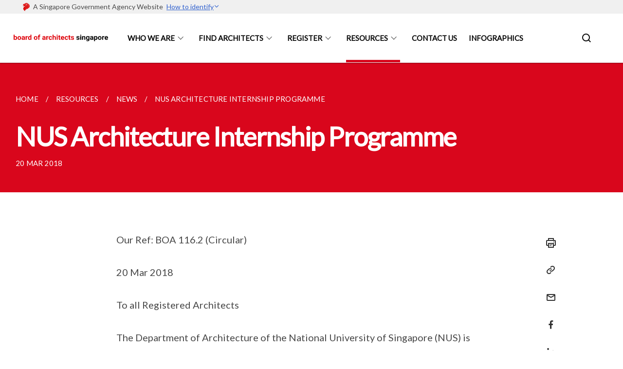

--- FILE ---
content_type: text/html; charset=UTF-8
request_url: https://www.boa.gov.sg/resources/news/nus-architecture-internship-programme
body_size: 4908
content:
<!doctype html>
<html lang="en"><head><script>(function(w,d,s,l,i){w[l]=w[l]||[];w[l].push({'gtm.start':
  new Date().getTime(),event:'gtm.js'});var f=d.getElementsByTagName(s)[0],
  j=d.createElement(s),dl=l!='dataLayer'?'&l='+l:'';j.async=true;j.src=
  'https://www.googletagmanager.com/gtm.js?id='+i+dl;f.parentNode.insertBefore(j,f);
  })(window,document,'script','dataLayer','GTM-WXJKSPTL');
</script><meta charset="utf8">
    <meta name="viewport"
          content="width=device-width, user-scalable=yes, initial-scale=1.0">
    <meta http-equiv="X-UA-Compatible" content="ie=edge">
    <meta name="twitter:card" content="summary_large_image"><meta property="og:title" content="NUS Architecture Internship Programme"><meta property="og:description" content="Our Ref: BOA 116.2 (Circular) 20 Mar 2018 To all Registered Architects The Department of Architecture of the National University...">
    <meta name="Description" CONTENT="Our Ref: BOA 116.2 (Circular) 20 Mar 2018 To all Registered Architects The Department of Architecture of the National University...">
    <meta property="og:image" content="https://www.boa.gov.sg/images/agency-logo.svg">
    <meta property="og:url" content="https://www.boa.gov.sg/resources/news/nus-architecture-internship-programme"><link rel="canonical" href="https://www.boa.gov.sg/resources/news/nus-architecture-internship-programme" /><link rel="shortcut icon" href="/images/favicon-BOA.ico" type="image/x-icon"><link rel="stylesheet" href="/assets/css/styles.css">
    <link rel="stylesheet" href="/assets/css/blueprint.css">
    <link rel="stylesheet" href="/misc/custom.css">
    <link rel="stylesheet" href="https://fonts.googleapis.com/css?family=Lato:400,600" crossorigin="anonymous">
    <link href='https://cdnjs.cloudflare.com/ajax/libs/boxicons/2.0.9/css/boxicons.min.css' rel='stylesheet'><link type="application/atom+xml" rel="alternate" href="https://www.boa.gov.sg/feed.xml" title="Board of Architects" /><script src="https://assets.wogaa.sg/scripts/wogaa.js" crossorigin="anonymous"></script><title>NUS Architecture Internship Programme</title>
</head>
<body>
<div class="masthead-container" id="navbar" onclick><section class="bp-section bp-masthead"><div class="bp-container">
      <div class="row is-multiline is-vcentered masthead-layout-container">
        <div class="col is-9-desktop is-12-touch has-text-centered-touch">
          <div class="masthead-layout" id="bp-masthead">
            <span
              class="sgds-icon sgds-icon-sg-crest is-size-5"
              style="color: red"
            ></span>
            <span style="display: table-cell; vertical-align: middle">
              <span class="banner-text-layout">
                <span class="is-text">
                  A Singapore Government Agency Website&ensp;
                </span>
                <span class="bp-masthead-button" id="masthead-dropdown-button">
                  <span class="is-text bp-masthead-button-text">
                    How to identify
                  </span>
                  <span
                    class="sgds-icon sgds-icon-chevron-down is-size-7"
                    id="masthead-chevron"
                  ></span>
                </span>
              </span>
            </span>
          </div>
          <div
            class="masthead-divider is-hidden"
            id="masthead-divider"
            style="padding-left: -12px; padding-right: -12px"
          ></div>
        </div>
        <div class="col banner-content-layout is-hidden" id="banner-content">
          <div class="banner-content">
            <img
              src="/assets/img/government_building.svg"
              class="banner-icon"
            />
            <div class="banner-content-text-container">
              <strong class="banner-content-title"
                >Official website links end with .gov.sg</strong
              >
              <p>
                Government agencies communicate via
                <strong> .gov.sg </strong>
                websites <span class="avoidwrap">(e.g. go.gov.sg/open)</span>.
                <a
                  href="https://go.gov.sg/trusted-sites"
                  class="banner-content-text bp-masthead-button-link bp-masthead-button-text"
                  target="_blank"
                  rel="noreferrer"
                >
                  Trusted website<Text style="letter-spacing: -3px">s</Text>
                </a>
              </p>
            </div>
          </div>
          <div class="banner-content">
            <img src="/assets/img/lock.svg" class="banner-icon" />
            <div class="banner-content-text-container">
              <strong class="banner-content-title"
                >Secure websites use HTTPS</strong
              >
              <p>
                Look for a
                <strong> lock </strong>(<img
                  src="/assets/img/lock.svg"
                  class="inline-banner-icon"
                />) or https:// as an added precaution. Share sensitive
                information only on official, secure websites.
              </p>
            </div>
          </div>
        </div>
      </div>
    </div>
  </section>
</section>
<nav class="navbar is-transparent">
        <div class="bp-container">

        <div class="navbar-brand">
            <a class="navbar-item" href="/">
                <img src="/images/agency-logo.svg" alt="Homepage" style="max-height:75px;max-width:200px;height:auto;width:auto;">
            </a>
            <div class="navbar-burger burger" data-target="navbarExampleTransparentExample">
                <span></span>
                <span></span>
                <span></span>
            </div>
        </div>
        <div id="navbarExampleTransparentExample" class="bp-container is-fluid margin--none navbar-menu">
            <div class="navbar-start"><div class="navbar-item is-hidden-widescreen is-search-bar">
                    <form action="/search/" method="get">
                        <div class="field has-addons">
                            <div class="control has-icons-left is-expanded">
                                <input class="input is-fullwidth" id="search-box-mobile" type="text" placeholder="What are you looking for?" name="query">
                                    <span class="is-large is-left">
                                    <i class="sgds-icon sgds-icon-search search-bar"></i>
                                    </span>
                            </div>
                        </div>
                    </form>
                </div><div class="navbar-item has-dropdown is-hoverable">
                            <a class="navbar-link is-uppercase" href="/who-we-are/overview/">Who We Are</a>
                            <div class="navbar-dropdown"><a class="navbar-item sub-link" href="/who-we-are/overview/">Overview</a><a class="navbar-item sub-link" href="/who-we-are/functions/">Functions</a><a class="navbar-item sub-link" href="/who-we-are/board/">Board</a><a class="navbar-item sub-link" href="/who-we-are/rules-and-laws/">Rules and laws</a><a class="navbar-item sub-link" href="/who-we-are/useful-links/">Useful links</a></div>
                            <div class="selector is-hidden-touch is-hidden-desktop-only"></div>
                        </div><div class="navbar-item has-dropdown is-hoverable">
                            <a class="navbar-link is-uppercase" href="/find-architects/register-of-architects/">Find Architects</a>
                            <div class="navbar-dropdown"><a class="navbar-item sub-link" href="/find-architects/register-of-architects/">Register of Architects</a><a class="navbar-item sub-link" href="/find-architects/register-of-architectural-firms/">Register of architectural firms</a><a class="navbar-item sub-link" href="/find-architects/register-of-asean-architects/">Register of ASEAN architects</a><a class="navbar-item sub-link" href="/find-architects/register-of-APEC-architects/">Register of APEC architects</a><a class="navbar-item sub-link" href="/find-architects/register-of-foreign-architect-collaborators/">Register of foreign architect collaborators</a></div>
                            <div class="selector is-hidden-touch is-hidden-desktop-only"></div>
                        </div><div class="navbar-item has-dropdown is-hoverable">
                            <a class="navbar-link is-uppercase" href="/register/requirements/">Register</a>
                            <div class="navbar-dropdown"><a class="navbar-item sub-link" href="/register/requirements/">Requirements</a><a class="navbar-item sub-link" href="/register/recognised-schools/">Recognised schools</a><a class="navbar-item sub-link" href="/register/polytechnics-with-waivers/">Polytechnics with waivers</a><a class="navbar-item sub-link" href="/register/be-an-APEC-architect/">Be an APEC architect</a><a class="navbar-item sub-link" href="/register/be-an-ASEAN-architect/">Be an ASEAN architect</a><a class="navbar-item sub-link" href="/register/application-forms/">Application forms</a></div>
                            <div class="selector is-hidden-touch is-hidden-desktop-only"></div>
                        </div><div class="navbar-item has-dropdown is-hoverable">
                            <a class="navbar-link is-uppercase" href="/resources/">Resources</a>
                            <div class="navbar-dropdown"><a class="navbar-item sub-link" href="/resources/">
                                        All
                                    </a><a class="navbar-item sub-link" href="/resources/features/">Features </a><a class="navbar-item sub-link" href="/resources/news/">News </a></div>
                            <div class="selector is-hidden-touch is-hidden-desktop-only active"></div>
                        </div><div class="navbar-item"><a href="/contact-us/" class="navbar-item is-uppercase" style="height:100%;width:100%;">Contact Us</a><div class="selector is-hidden-touch is-hidden-desktop-only"></div>
                        </div><div class="navbar-item"><a href="/infographics/" class="navbar-item is-uppercase" style="height:100%;width:100%;">Infographics</a><div class="selector is-hidden-touch is-hidden-desktop-only"></div>
                        </div></div><div class="navbar-end is-hidden-touch is-hidden-desktop-only">
                    <div class="navbar-item"><a class="bp-button is-text is-large" style="text-decoration: none" id="search-activate">
                                <span class="sgds-icon sgds-icon-search is-size-4"></span>
                            </a></div>
                </div></div>
        </div>
    </nav>

    <div class="bp-container hide is-hidden-touch is-hidden-desktop-only search-bar" id="search-bar">
        <div class="row margin--top--sm margin--bottom--sm is-gapless">

            <div class="col">
                <form action="/search/" method="get">
                  <div class="field has-addons">
                      <div class="control has-icons-left is-expanded">
                          <input class="input is-fullwidth is-large" id="search-box" type="text" placeholder="What are you looking for?" name="query" autocomplete="off">
                          <span class="is-large is-left">
                            <i class="sgds-icon sgds-icon-search is-size-4 search-bar"></i>
                          </span>

                      </div>
                      <div class="control">
                          <button type="submit" class="bp-button is-secondary is-medium has-text-white search-button">SEARCH</button>
                      </div>
                  </div>
                </form>
            </div>
        </div>
    </div>
</div>
<div id="main-content" role="main" onclick><section class="bp-section bg-secondary">
  <div class="bp-container ">
    <div class="row">
      <div class="col is-11"><nav class="bp-breadcrumb" aria-label="breadcrumbs">
    <ul>
        <li><a href="/"><small>HOME</small></a></li><li><a href="/resources/"><small>RESOURCES</small></a></li><li><a href="/resources/news/"><small>NEWS</small></a></li><li><a href="/resources/news/nus-architecture-internship-programme"><small>NUS ARCHITECTURE INTERNSHIP PROGRAMME</small></a></li></ul>
</nav>
</div>
    </div>
  </div>
  <div class="bp-container ">
    <div class="row">
      <div class="col is-11">
      	<h1 class="has-text-white"><b>NUS Architecture Internship Programme</b></h1>
      </div>
    </div>
  </div>
  <div class="bp-container ">
    <div class="row">
      <div class="col is-11">
      	<small class="has-text-white" style="padding-top: 2.25rem; padding-bottom: 0">20 MAR 2018</small>
      </div>
    </div>
  </div>
</section>

<section class="bp-section">
	<div class="bp-container padding--top--lg content">
    <div class="row">
      <div class="col is-8 is-offset-2 print-content"><p>Our Ref: BOA 116.2 (Circular)</p>

<p>20 Mar 2018</p>

<p>To all Registered Architects</p>

<p>The Department of Architecture of the National University of Singapore (NUS) is introducing a structured 24-week Architecture Internship Programme to its Master of Architecture (March) course. The Architecture Internship Programme (AIP) is essential to complement architectural education. Students who have enrolled for architecture initially go through the first three years of Bachelor of Arts (Architecture).</p>

<p>In their fourth year of study (equivalent to March Year 1 of the revamped two-year March course), students will select on a voluntary basis to undergo 24 weeks of architecture internship under the guidance of the Department of Architecture. (The Department will work towards a compulsory internship in the future.)</p>

<p>The AIP is an attachment to a real-life working environment which will expose the students to a range of practice experiences which cannot be taught in the university. It is hoped that such exposure will add to the learning process and maturity of the student when he or she embarks on the March course in NUS.</p>

<p>The objective of the Architecture Internship Programme (AIP) is three-fold:</p>

<ul>
  <li>
    <p>to offer students opportunities for exposure to real-life situations during the period of internship;</p>
  </li>
  <li>
    <p>to allow students time and opportunity to develop competence, understanding of the professional responsibilities and maturity in the design process; and</p>
  </li>
  <li>
    <p>to develop a critical awareness of the state of the architecture profession and its future.</p>
  </li>
</ul>

<p>There will be two periods of internship – from June to November and from December to May of the same academic year. Students who are admitted to the March course can choose when they prefer to have their internship which will carry eight Modular Credits. Students will seek their own placement with architect firms of their choice and if they fail to do so, the Department will assist them. The AIP will commence from June 2018.</p>

<p>Architectural firms registered with the Board of Architects are encouraged to register their interest with the NUS Department of Architecture by the end of March 2018.</p>

<p>For further queries, you may email to Ar. Richard Ho at akihor@nus.edu.sg.</p>

<p>Yours faithfully</p>

<p><strong>AR. NG LYE HOCK, LARRY <br /> REGISTRAR</strong></p>

</div><div class="col is-1 has-float-btns is-position-relative is-hidden-touch">
    <div class="float-buttons">
        <div class="actionbar__inner">
            <button class="bp-button" id="print-button" aria-label="Print">
              <i 
              class="sgds-icon sgds-icon-print is-size-4">
              </i>
            </button>
        </div>
        <div class="actionbar__inner padding--top--sm">
            <button class="bp-button" id="copy-link" aria-label="Copy Link">
              <i 
              class="sgds-icon sgds-icon-link is-size-4">
              </i>
            </button>
            <input id="page-url" type="text" class="hide" value="https://www.boa.gov.sg/resources/news/nus-architecture-internship-programme"></div>
        <div class="actionbar__inner padding--top--sm">
            <a href="mailto:?Subject=NUS Architecture Internship Programme&amp;Body= https://www.boa.gov.sg/resources/news/nus-architecture-internship-programme" id="mail-anchor" aria-label="Mail">
            <button class="bp-button">
            <i 
              class="sgds-icon sgds-icon-mail is-size-4">
            </i>
            </button>
            </a>
        </div>
        <div class="actionbar__inner padding--top--sm"><a href="http://www.facebook.com/sharer.php?u={{page.url|absolute_url|escape}}" target="_blank" rel="noopener nofollow" id="fb-anchor" aria-label="Share in Facebook">
            <button class="bp-button">
              <i 
              class="sgds-icon sgds-icon-facebook-alt is-size-4">
              </i>
            </button>
            </a>
        </div>
        <div class="actionbar__inner padding--top--sm"><a href="https://www.linkedin.com/sharing/share-offsite/?url={{page.url|absolute_url|escape}}&title={{page.title}}" target="_blank" rel="noopener nofollow" id="li-anchor" aria-label="Share in LinkedIn">
            <button class="bp-button">
              <i 
              class="sgds-icon sgds-icon-linkedin-alt is-size-4">
              </i>
            </button>
            </a>
        </div>
    </div>
</div>

<script src="/assets/js/print.js"></script>
</div>
  </div>
</section>
</div><footer class="bp-footer top-section" onclick>
    <div class="bp-container ">
        <div class="row">
            <div class="col header padding--top--lg padding--bottom--lg">
                <h5 class="sub-header has-text-white">
                    <b>Board of Architects</b>
                </h5>
            </div>
        </div>
        <div class="row is-top"><div class="row col is-multiline is-hidden-tablet-only is-hidden-mobile "><div class="col footer-page-links is-one-fifth is-hidden-tablet-only is-hidden-mobile padding--bottom--lg is-left">
                            <p class="sub-header"><b><a href="/who-we-are/overview/" class="has-text-white">Who We Are</a></b>
                            </p><p class="is-hidden-tablet-only is-hidden-mobile"><a href="/who-we-are/overview/">Overview</a>
                                    </p><p class="is-hidden-tablet-only is-hidden-mobile"><a href="/who-we-are/functions/">Functions</a>
                                    </p><p class="is-hidden-tablet-only is-hidden-mobile"><a href="/who-we-are/board/">Board</a>
                                    </p><p class="is-hidden-tablet-only is-hidden-mobile"><a href="/who-we-are/rules-and-laws/">Rules and laws</a>
                                    </p><p class="is-hidden-tablet-only is-hidden-mobile"><a href="/who-we-are/useful-links/">Useful links</a>
                                    </p></div><div class="col footer-page-links is-one-fifth is-hidden-tablet-only is-hidden-mobile padding--bottom--lg is-left">
                            <p class="sub-header"><b><a href="/find-architects/register-of-architects/" class="has-text-white">Find Architects</a></b>
                            </p><p class="is-hidden-tablet-only is-hidden-mobile"><a href="/find-architects/register-of-architects/">Register of Architects</a>
                                    </p><p class="is-hidden-tablet-only is-hidden-mobile"><a href="/find-architects/register-of-architectural-firms/">Register of architectural firms</a>
                                    </p><p class="is-hidden-tablet-only is-hidden-mobile"><a href="/find-architects/register-of-asean-architects/">Register of ASEAN architects</a>
                                    </p><p class="is-hidden-tablet-only is-hidden-mobile"><a href="/find-architects/register-of-APEC-architects/">Register of APEC architects</a>
                                    </p><p class="is-hidden-tablet-only is-hidden-mobile"><a href="/find-architects/register-of-foreign-architect-collaborators/">Register of foreign architect collaborators</a>
                                    </p></div><div class="col footer-page-links is-one-fifth is-hidden-tablet-only is-hidden-mobile padding--bottom--lg is-left">
                            <p class="sub-header"><b><a href="/register/requirements/" class="has-text-white">Register</a></b>
                            </p><p class="is-hidden-tablet-only is-hidden-mobile"><a href="/register/requirements/">Requirements</a>
                                    </p><p class="is-hidden-tablet-only is-hidden-mobile"><a href="/register/recognised-schools/">Recognised schools</a>
                                    </p><p class="is-hidden-tablet-only is-hidden-mobile"><a href="/register/polytechnics-with-waivers/">Polytechnics with waivers</a>
                                    </p><p class="is-hidden-tablet-only is-hidden-mobile"><a href="/register/be-an-APEC-architect/">Be an APEC architect</a>
                                    </p><p class="is-hidden-tablet-only is-hidden-mobile"><a href="/register/be-an-ASEAN-architect/">Be an ASEAN architect</a>
                                    </p><p class="is-hidden-tablet-only is-hidden-mobile"><a href="/register/application-forms/">Application forms</a>
                                    </p></div><div class="col footer-page-links is-one-fifth is-hidden-tablet-only is-hidden-mobile padding--bottom--lg is-left">
                            <p class="sub-header">
                                <b><a class="has-text-white" href="/resources/">Resources</a></b>
                            </p><p class="is-hidden-tablet-only is-hidden-mobile">
                                    <a href="/resources/">
                                        All
                                    </a>
                                </p><p class="is-hidden-tablet-only is-hidden-mobile">
                                    <a href="/resources/features/">Features </a>
                                </p><p class="is-hidden-tablet-only is-hidden-mobile">
                                    <a href="/resources/news/">News </a>
                                </p></div><div class="col footer-page-links is-one-fifth is-hidden-tablet-only is-hidden-mobile padding--bottom--lg is-left"><p class="sub-header">
                                <b><a href="/infographics/" class="has-text-white">Infographics</a></b>
                            </p>
                        </div></div>
        </div><div class="row padding--top--lg is-left-desktop-only is-hidden-tablet-only is-hidden-mobile"  id="social-link-desktop-tablet">
            <div class="col is-flex is-two-thirds padding--top--sm padding--bottom--sm">
                <ul class='footer-link-container'><li><p><a href="/faq/">FAQ</a></p>
                        </li><li><p><a href="/contact-us/">Contact Us</a></p>
                        </li><li><p><a href="https://www.reach.gov.sg/" target="_blank" rel="noopener nofollow" title="Link to reach.gov.sg">REACH</a></p>
                        </li><li><p><a href="https://www.tech.gov.sg/report-vulnerability/">Report Vulnerability</a></p></li><li><p><a href="/privacy/">Privacy Statement</a></p></li><li><p><a href="/terms-of-use/">Terms of Use</a></p></li>
                </ul>
            </div></div><div class="row">
            <div class="col footer-page-links is-hidden-desktop"><p><a href="/who-we-are/overview/">Who We Are</a>
                            </p><p><a href="/find-architects/register-of-architects/">Find Architects</a>
                            </p><p><a href="/register/requirements/">Register</a>
                            </p><p>
                                <a href="/resources/">Resources</a>
                            </p><p>
                            <a href="/infographics/">Infographics</a>
                        </p></div>
        </div>
        <div class="row is-hidden-desktop is-vcentered">
            <div class="col padding--top--md padding--bottom--md">
                <div class="col divider padding--top--none padding--bottom--none"></div>
            </div>
        </div>
        <div class="row">
            <div class="col is-hidden-desktop is-two-thirds padding--top--sm padding--bottom--sm"><p><a href="/faq/">FAQ</a></p><p><a href="/contact-us/">Contact Us</a></p><p><a href="https://www.reach.gov.sg/" target="_blank" rel="noopener nofollow" title="Link to reach.gov.sg">REACH</a></p><p><a href="https://www.tech.gov.sg/report-vulnerability/">Report Vulnerability</a></p><p><a href="/privacy/">Privacy Statement</a></p><p><a href="/terms-of-use/">Terms of Use</a></p>
            </div>
        </div>
        <div class="row">
            <div class="col social-link-container is-hidden-desktop padding--top--lg padding--bottom--none"></div>
        </div>
    </div>
</footer><footer class="bp-footer bottom-section" onclick>
    <div class="bp-container">
        <div class="row is-vcentered">
            <div class="col padding--top--md padding--bottom--md">
                <div class="col divider padding--top--none padding--bottom--none"></div>
            </div>
        </div>
        <div class="row is-vcentered">
            <div class="col has-text-left-desktop has-text-left-tablet has-text-left-mobile">
                <ul>
                    <li>
                        <p class="footer-credits"><a href="https://www.isomer.gov.sg/" target="_blank" rel="noopener nofollow">Created with <img src="/assets/img/isomer_logo.svg" alt="Isomer Logo"></a>
                        </p>
                    </li>
                    <li>
                        <p class="footer-credits"><a href="https://www.open.gov.sg/" target="_blank" rel="noopener nofollow">Built by <img src="/assets/img/ogp_logo.svg" alt="Open Government Products Logo"></a>
                        </p>
                    </li>
                </ul>
            </div>
            <div class="col has-text-right-desktop is-hidden-mobile is-hidden-tablet-only">
                <p class="footer-credits">
                    &copy; 2026
                        Open Government Products, Last Updated 13 Jan 2026</p>
            </div>
        </div>
        <div class="row is-vcentered padding--top--sm">
            <div class="col is-hidden-desktop">
                <p class="footer-credits">
                    &copy; 2026
                        Open Government Products, <br class="tablet-no-break">Last Updated 13 Jan 2026</p>
            </div>
        </div>
    </div>
</footer><script src="https://cdnjs.cloudflare.com/ajax/libs/babel-polyfill/7.8.3/polyfill.min.js" integrity="sha384-N9GWJ6gGT4pUnJPVgFMCKy3eTg1Xg5NbjqHSoUSazWLr85eR1/JT1BM7Dv2qtFum" crossorigin="anonymous"></script>
<script src="https://cdnjs.cloudflare.com/ajax/libs/modernizr/2.8.3/modernizr.min.js" integrity="sha256-0rguYS0qgS6L4qVzANq4kjxPLtvnp5nn2nB5G1lWRv4=" crossorigin="anonymous"></script>
<script src="https://cdnjs.cloudflare.com/ajax/libs/jquery/3.5.0/jquery.min.js" integrity="sha384-LVoNJ6yst/aLxKvxwp6s2GAabqPczfWh6xzm38S/YtjUyZ+3aTKOnD/OJVGYLZDl" crossorigin="anonymous"></script><script src="/assets/js/accordion.js" crossorigin="anonymous"></script>
<script src="/assets/js/sideNav-offset.js" crossorigin="anonymous"></script>
<script src="/assets/js/jquery.resize-sensor.js" crossorigin="anonymous"></script>
<script src="/assets/js/jquery.sticky-sidebar.js" crossorigin="anonymous"></script>
<script src="/assets/js/common.js" crossorigin="anonymous"></script>
<script src="/assets/js/masthead-content-dropdown.js" crossorigin="anonymous"></script><script src="https://cdnjs.cloudflare.com/ajax/libs/print-js/1.6.0/print.min.js" integrity="sha512-16cHhHqb1CbkfAWbdF/jgyb/FDZ3SdQacXG8vaOauQrHhpklfptATwMFAc35Cd62CQVN40KDTYo9TIsQhDtMFg==" crossorigin="anonymous"></script>
<script src="/assets/js/floating-buttons.js" crossorigin="anonymous"></script>
<script src="/assets/js/left-nav-interaction.js" crossorigin="anonymous"></script>
<script src="https://www.instagram.com/static/bundles/es6/EmbedSDK.js/ab12745d93c5.js" integrity="sha384-uCmurhfuSbKidtlFxpgv2j4yIWVfYbrJaFrj62TR3NpFp+msiMilcvgz0gsDY2Yj" crossorigin="anonymous"></script><script async src="/assets/js/autotrack.js"></script><script async src="https://www.googletagmanager.com/gtag/js?id=G-3RT85MXN6L"></script>
<script src="/assets/js/google-tag.js"></script><noscript><iframe src="https://www.googletagmanager.com/ns.html?id=GTM-WXJKSPTL"
  height="0" width="0" style="display:none;visibility:hidden"></iframe></noscript></body>
</html>

--- FILE ---
content_type: text/css; charset=UTF-8
request_url: https://www.boa.gov.sg/assets/css/styles.css
body_size: 18389
content:
@use "sass:map";.flex-end{justify-content:flex-end}.flex-start{justify-content:flex-start}.flex-center{justify-content:center}.w-100{width:100%}.is-full-width{width:100%}.is-full-height{height:100%}.is-vh-centered{align-items:center}.mt-auto{margin-top:auto !important}.pt-auto{padding-top:auto !important}.mb-auto{margin-bottom:auto !important}.pb-auto{padding-bottom:auto !important}.ml-auto{margin-left:auto !important}.pl-auto{padding-left:auto !important}.mr-auto{margin-right:auto !important}.pr-auto{padding-right:auto !important}.mx-auto{margin-left:auto !important;margin-right:auto !important}.px-auto{padding-left:auto !important;padding-right:auto !important}.my-auto{margin-top:auto !important;margin-bottom:auto !important}.py-auto{padding-top:auto !important;padding-bottom:auto !important}.m-auto{margin-top:auto !important;margin-bottom:auto !important;margin-left:auto !important;margin-right:auto !important}.p-auto{padding-top:auto !important;padding-bottom:auto !important;padding-left:auto !important;padding-right:auto !important}.mt-0{margin-top:calc(0rem / 4) !important}.pt-0{padding-top:calc(0rem / 4) !important}.mb-0{margin-bottom:calc(0rem / 4) !important}.pb-0{padding-bottom:calc(0rem / 4) !important}.ml-0{margin-left:calc(0rem / 4) !important}.pl-0{padding-left:calc(0rem / 4) !important}.mr-0{margin-right:calc(0rem / 4) !important}.pr-0{padding-right:calc(0rem / 4) !important}.mx-0{margin-left:calc(0rem / 4) !important;margin-right:calc(0rem / 4) !important}.px-0{padding-left:calc(0rem / 4) !important;padding-right:calc(0rem / 4) !important}.my-0{margin-top:calc(0rem / 4) !important;margin-bottom:calc(0rem / 4) !important}.py-0{padding-top:calc(0rem / 4) !important;padding-bottom:calc(0rem / 4) !important}.m-0{margin-top:calc(0rem / 4) !important;margin-bottom:calc(0rem / 4) !important;margin-left:calc(0rem / 4) !important;margin-right:calc(0rem / 4) !important}.p-0{padding-top:calc(0rem / 4) !important;padding-bottom:calc(0rem / 4) !important;padding-left:calc(0rem / 4) !important;padding-right:calc(0rem / 4) !important}.mt-1{margin-top:calc(1rem / 4) !important}.pt-1{padding-top:calc(1rem / 4) !important}.mb-1{margin-bottom:calc(1rem / 4) !important}.pb-1{padding-bottom:calc(1rem / 4) !important}.ml-1{margin-left:calc(1rem / 4) !important}.pl-1{padding-left:calc(1rem / 4) !important}.mr-1{margin-right:calc(1rem / 4) !important}.pr-1{padding-right:calc(1rem / 4) !important}.mx-1{margin-left:calc(1rem / 4) !important;margin-right:calc(1rem / 4) !important}.px-1{padding-left:calc(1rem / 4) !important;padding-right:calc(1rem / 4) !important}.my-1{margin-top:calc(1rem / 4) !important;margin-bottom:calc(1rem / 4) !important}.py-1{padding-top:calc(1rem / 4) !important;padding-bottom:calc(1rem / 4) !important}.m-1{margin-top:calc(1rem / 4) !important;margin-bottom:calc(1rem / 4) !important;margin-left:calc(1rem / 4) !important;margin-right:calc(1rem / 4) !important}.p-1{padding-top:calc(1rem / 4) !important;padding-bottom:calc(1rem / 4) !important;padding-left:calc(1rem / 4) !important;padding-right:calc(1rem / 4) !important}.mt-2{margin-top:calc(2rem / 4) !important}.pt-2{padding-top:calc(2rem / 4) !important}.mb-2{margin-bottom:calc(2rem / 4) !important}.pb-2{padding-bottom:calc(2rem / 4) !important}.ml-2{margin-left:calc(2rem / 4) !important}.pl-2{padding-left:calc(2rem / 4) !important}.mr-2{margin-right:calc(2rem / 4) !important}.pr-2{padding-right:calc(2rem / 4) !important}.mx-2{margin-left:calc(2rem / 4) !important;margin-right:calc(2rem / 4) !important}.px-2{padding-left:calc(2rem / 4) !important;padding-right:calc(2rem / 4) !important}.my-2{margin-top:calc(2rem / 4) !important;margin-bottom:calc(2rem / 4) !important}.py-2{padding-top:calc(2rem / 4) !important;padding-bottom:calc(2rem / 4) !important}.m-2{margin-top:calc(2rem / 4) !important;margin-bottom:calc(2rem / 4) !important;margin-left:calc(2rem / 4) !important;margin-right:calc(2rem / 4) !important}.p-2{padding-top:calc(2rem / 4) !important;padding-bottom:calc(2rem / 4) !important;padding-left:calc(2rem / 4) !important;padding-right:calc(2rem / 4) !important}.mt-3{margin-top:calc(3rem / 4) !important}.pt-3{padding-top:calc(3rem / 4) !important}.mb-3{margin-bottom:calc(3rem / 4) !important}.pb-3{padding-bottom:calc(3rem / 4) !important}.ml-3{margin-left:calc(3rem / 4) !important}.pl-3{padding-left:calc(3rem / 4) !important}.mr-3{margin-right:calc(3rem / 4) !important}.pr-3{padding-right:calc(3rem / 4) !important}.mx-3{margin-left:calc(3rem / 4) !important;margin-right:calc(3rem / 4) !important}.px-3{padding-left:calc(3rem / 4) !important;padding-right:calc(3rem / 4) !important}.my-3{margin-top:calc(3rem / 4) !important;margin-bottom:calc(3rem / 4) !important}.py-3{padding-top:calc(3rem / 4) !important;padding-bottom:calc(3rem / 4) !important}.m-3{margin-top:calc(3rem / 4) !important;margin-bottom:calc(3rem / 4) !important;margin-left:calc(3rem / 4) !important;margin-right:calc(3rem / 4) !important}.p-3{padding-top:calc(3rem / 4) !important;padding-bottom:calc(3rem / 4) !important;padding-left:calc(3rem / 4) !important;padding-right:calc(3rem / 4) !important}.mt-4{margin-top:calc(4rem / 4) !important}.pt-4{padding-top:calc(4rem / 4) !important}.mb-4{margin-bottom:calc(4rem / 4) !important}.pb-4{padding-bottom:calc(4rem / 4) !important}.ml-4{margin-left:calc(4rem / 4) !important}.pl-4{padding-left:calc(4rem / 4) !important}.mr-4{margin-right:calc(4rem / 4) !important}.pr-4{padding-right:calc(4rem / 4) !important}.mx-4{margin-left:calc(4rem / 4) !important;margin-right:calc(4rem / 4) !important}.px-4{padding-left:calc(4rem / 4) !important;padding-right:calc(4rem / 4) !important}.my-4{margin-top:calc(4rem / 4) !important;margin-bottom:calc(4rem / 4) !important}.py-4{padding-top:calc(4rem / 4) !important;padding-bottom:calc(4rem / 4) !important}.m-4{margin-top:calc(4rem / 4) !important;margin-bottom:calc(4rem / 4) !important;margin-left:calc(4rem / 4) !important;margin-right:calc(4rem / 4) !important}.p-4{padding-top:calc(4rem / 4) !important;padding-bottom:calc(4rem / 4) !important;padding-left:calc(4rem / 4) !important;padding-right:calc(4rem / 4) !important}.mt-5{margin-top:calc(5rem / 4) !important}.pt-5{padding-top:calc(5rem / 4) !important}.mb-5{margin-bottom:calc(5rem / 4) !important}.pb-5{padding-bottom:calc(5rem / 4) !important}.ml-5{margin-left:calc(5rem / 4) !important}.pl-5{padding-left:calc(5rem / 4) !important}.mr-5{margin-right:calc(5rem / 4) !important}.pr-5{padding-right:calc(5rem / 4) !important}.mx-5{margin-left:calc(5rem / 4) !important;margin-right:calc(5rem / 4) !important}.px-5{padding-left:calc(5rem / 4) !important;padding-right:calc(5rem / 4) !important}.my-5{margin-top:calc(5rem / 4) !important;margin-bottom:calc(5rem / 4) !important}.py-5{padding-top:calc(5rem / 4) !important;padding-bottom:calc(5rem / 4) !important}.m-5{margin-top:calc(5rem / 4) !important;margin-bottom:calc(5rem / 4) !important;margin-left:calc(5rem / 4) !important;margin-right:calc(5rem / 4) !important}.p-5{padding-top:calc(5rem / 4) !important;padding-bottom:calc(5rem / 4) !important;padding-left:calc(5rem / 4) !important;padding-right:calc(5rem / 4) !important}.mt-6{margin-top:calc(6rem / 4) !important}.pt-6{padding-top:calc(6rem / 4) !important}.mb-6{margin-bottom:calc(6rem / 4) !important}.pb-6{padding-bottom:calc(6rem / 4) !important}.ml-6{margin-left:calc(6rem / 4) !important}.pl-6{padding-left:calc(6rem / 4) !important}.mr-6{margin-right:calc(6rem / 4) !important}.pr-6{padding-right:calc(6rem / 4) !important}.mx-6{margin-left:calc(6rem / 4) !important;margin-right:calc(6rem / 4) !important}.px-6{padding-left:calc(6rem / 4) !important;padding-right:calc(6rem / 4) !important}.my-6{margin-top:calc(6rem / 4) !important;margin-bottom:calc(6rem / 4) !important}.py-6{padding-top:calc(6rem / 4) !important;padding-bottom:calc(6rem / 4) !important}.m-6{margin-top:calc(6rem / 4) !important;margin-bottom:calc(6rem / 4) !important;margin-left:calc(6rem / 4) !important;margin-right:calc(6rem / 4) !important}.p-6{padding-top:calc(6rem / 4) !important;padding-bottom:calc(6rem / 4) !important;padding-left:calc(6rem / 4) !important;padding-right:calc(6rem / 4) !important}.mt-7{margin-top:calc(7rem / 4) !important}.pt-7{padding-top:calc(7rem / 4) !important}.mb-7{margin-bottom:calc(7rem / 4) !important}.pb-7{padding-bottom:calc(7rem / 4) !important}.ml-7{margin-left:calc(7rem / 4) !important}.pl-7{padding-left:calc(7rem / 4) !important}.mr-7{margin-right:calc(7rem / 4) !important}.pr-7{padding-right:calc(7rem / 4) !important}.mx-7{margin-left:calc(7rem / 4) !important;margin-right:calc(7rem / 4) !important}.px-7{padding-left:calc(7rem / 4) !important;padding-right:calc(7rem / 4) !important}.my-7{margin-top:calc(7rem / 4) !important;margin-bottom:calc(7rem / 4) !important}.py-7{padding-top:calc(7rem / 4) !important;padding-bottom:calc(7rem / 4) !important}.m-7{margin-top:calc(7rem / 4) !important;margin-bottom:calc(7rem / 4) !important;margin-left:calc(7rem / 4) !important;margin-right:calc(7rem / 4) !important}.p-7{padding-top:calc(7rem / 4) !important;padding-bottom:calc(7rem / 4) !important;padding-left:calc(7rem / 4) !important;padding-right:calc(7rem / 4) !important}.mt-8{margin-top:calc(8rem / 4) !important}.pt-8{padding-top:calc(8rem / 4) !important}.mb-8{margin-bottom:calc(8rem / 4) !important}.pb-8{padding-bottom:calc(8rem / 4) !important}.ml-8{margin-left:calc(8rem / 4) !important}.pl-8{padding-left:calc(8rem / 4) !important}.mr-8{margin-right:calc(8rem / 4) !important}.pr-8{padding-right:calc(8rem / 4) !important}.mx-8{margin-left:calc(8rem / 4) !important;margin-right:calc(8rem / 4) !important}.px-8{padding-left:calc(8rem / 4) !important;padding-right:calc(8rem / 4) !important}.my-8{margin-top:calc(8rem / 4) !important;margin-bottom:calc(8rem / 4) !important}.py-8{padding-top:calc(8rem / 4) !important;padding-bottom:calc(8rem / 4) !important}.m-8{margin-top:calc(8rem / 4) !important;margin-bottom:calc(8rem / 4) !important;margin-left:calc(8rem / 4) !important;margin-right:calc(8rem / 4) !important}.p-8{padding-top:calc(8rem / 4) !important;padding-bottom:calc(8rem / 4) !important;padding-left:calc(8rem / 4) !important;padding-right:calc(8rem / 4) !important}.mt-9{margin-top:calc(9rem / 4) !important}.pt-9{padding-top:calc(9rem / 4) !important}.mb-9{margin-bottom:calc(9rem / 4) !important}.pb-9{padding-bottom:calc(9rem / 4) !important}.ml-9{margin-left:calc(9rem / 4) !important}.pl-9{padding-left:calc(9rem / 4) !important}.mr-9{margin-right:calc(9rem / 4) !important}.pr-9{padding-right:calc(9rem / 4) !important}.mx-9{margin-left:calc(9rem / 4) !important;margin-right:calc(9rem / 4) !important}.px-9{padding-left:calc(9rem / 4) !important;padding-right:calc(9rem / 4) !important}.my-9{margin-top:calc(9rem / 4) !important;margin-bottom:calc(9rem / 4) !important}.py-9{padding-top:calc(9rem / 4) !important;padding-bottom:calc(9rem / 4) !important}.m-9{margin-top:calc(9rem / 4) !important;margin-bottom:calc(9rem / 4) !important;margin-left:calc(9rem / 4) !important;margin-right:calc(9rem / 4) !important}.p-9{padding-top:calc(9rem / 4) !important;padding-bottom:calc(9rem / 4) !important;padding-left:calc(9rem / 4) !important;padding-right:calc(9rem / 4) !important}.mt-10{margin-top:calc(10rem / 4) !important}.pt-10{padding-top:calc(10rem / 4) !important}.mb-10{margin-bottom:calc(10rem / 4) !important}.pb-10{padding-bottom:calc(10rem / 4) !important}.ml-10{margin-left:calc(10rem / 4) !important}.pl-10{padding-left:calc(10rem / 4) !important}.mr-10{margin-right:calc(10rem / 4) !important}.pr-10{padding-right:calc(10rem / 4) !important}.mx-10{margin-left:calc(10rem / 4) !important;margin-right:calc(10rem / 4) !important}.px-10{padding-left:calc(10rem / 4) !important;padding-right:calc(10rem / 4) !important}.my-10{margin-top:calc(10rem / 4) !important;margin-bottom:calc(10rem / 4) !important}.py-10{padding-top:calc(10rem / 4) !important;padding-bottom:calc(10rem / 4) !important}.m-10{margin-top:calc(10rem / 4) !important;margin-bottom:calc(10rem / 4) !important;margin-left:calc(10rem / 4) !important;margin-right:calc(10rem / 4) !important}.p-10{padding-top:calc(10rem / 4) !important;padding-bottom:calc(10rem / 4) !important;padding-left:calc(10rem / 4) !important;padding-right:calc(10rem / 4) !important}.mt-11{margin-top:calc(11rem / 4) !important}.pt-11{padding-top:calc(11rem / 4) !important}.mb-11{margin-bottom:calc(11rem / 4) !important}.pb-11{padding-bottom:calc(11rem / 4) !important}.ml-11{margin-left:calc(11rem / 4) !important}.pl-11{padding-left:calc(11rem / 4) !important}.mr-11{margin-right:calc(11rem / 4) !important}.pr-11{padding-right:calc(11rem / 4) !important}.mx-11{margin-left:calc(11rem / 4) !important;margin-right:calc(11rem / 4) !important}.px-11{padding-left:calc(11rem / 4) !important;padding-right:calc(11rem / 4) !important}.my-11{margin-top:calc(11rem / 4) !important;margin-bottom:calc(11rem / 4) !important}.py-11{padding-top:calc(11rem / 4) !important;padding-bottom:calc(11rem / 4) !important}.m-11{margin-top:calc(11rem / 4) !important;margin-bottom:calc(11rem / 4) !important;margin-left:calc(11rem / 4) !important;margin-right:calc(11rem / 4) !important}.p-11{padding-top:calc(11rem / 4) !important;padding-bottom:calc(11rem / 4) !important;padding-left:calc(11rem / 4) !important;padding-right:calc(11rem / 4) !important}.mt-12{margin-top:calc(12rem / 4) !important}.pt-12{padding-top:calc(12rem / 4) !important}.mb-12{margin-bottom:calc(12rem / 4) !important}.pb-12{padding-bottom:calc(12rem / 4) !important}.ml-12{margin-left:calc(12rem / 4) !important}.pl-12{padding-left:calc(12rem / 4) !important}.mr-12{margin-right:calc(12rem / 4) !important}.pr-12{padding-right:calc(12rem / 4) !important}.mx-12{margin-left:calc(12rem / 4) !important;margin-right:calc(12rem / 4) !important}.px-12{padding-left:calc(12rem / 4) !important;padding-right:calc(12rem / 4) !important}.my-12{margin-top:calc(12rem / 4) !important;margin-bottom:calc(12rem / 4) !important}.py-12{padding-top:calc(12rem / 4) !important;padding-bottom:calc(12rem / 4) !important}.m-12{margin-top:calc(12rem / 4) !important;margin-bottom:calc(12rem / 4) !important;margin-left:calc(12rem / 4) !important;margin-right:calc(12rem / 4) !important}.p-12{padding-top:calc(12rem / 4) !important;padding-bottom:calc(12rem / 4) !important;padding-left:calc(12rem / 4) !important;padding-right:calc(12rem / 4) !important}.mt-14{margin-top:calc(14rem / 4) !important}.pt-14{padding-top:calc(14rem / 4) !important}.mb-14{margin-bottom:calc(14rem / 4) !important}.pb-14{padding-bottom:calc(14rem / 4) !important}.ml-14{margin-left:calc(14rem / 4) !important}.pl-14{padding-left:calc(14rem / 4) !important}.mr-14{margin-right:calc(14rem / 4) !important}.pr-14{padding-right:calc(14rem / 4) !important}.mx-14{margin-left:calc(14rem / 4) !important;margin-right:calc(14rem / 4) !important}.px-14{padding-left:calc(14rem / 4) !important;padding-right:calc(14rem / 4) !important}.my-14{margin-top:calc(14rem / 4) !important;margin-bottom:calc(14rem / 4) !important}.py-14{padding-top:calc(14rem / 4) !important;padding-bottom:calc(14rem / 4) !important}.m-14{margin-top:calc(14rem / 4) !important;margin-bottom:calc(14rem / 4) !important;margin-left:calc(14rem / 4) !important;margin-right:calc(14rem / 4) !important}.p-14{padding-top:calc(14rem / 4) !important;padding-bottom:calc(14rem / 4) !important;padding-left:calc(14rem / 4) !important;padding-right:calc(14rem / 4) !important}.mt-16{margin-top:calc(16rem / 4) !important}.pt-16{padding-top:calc(16rem / 4) !important}.mb-16{margin-bottom:calc(16rem / 4) !important}.pb-16{padding-bottom:calc(16rem / 4) !important}.ml-16{margin-left:calc(16rem / 4) !important}.pl-16{padding-left:calc(16rem / 4) !important}.mr-16{margin-right:calc(16rem / 4) !important}.pr-16{padding-right:calc(16rem / 4) !important}.mx-16{margin-left:calc(16rem / 4) !important;margin-right:calc(16rem / 4) !important}.px-16{padding-left:calc(16rem / 4) !important;padding-right:calc(16rem / 4) !important}.my-16{margin-top:calc(16rem / 4) !important;margin-bottom:calc(16rem / 4) !important}.py-16{padding-top:calc(16rem / 4) !important;padding-bottom:calc(16rem / 4) !important}.m-16{margin-top:calc(16rem / 4) !important;margin-bottom:calc(16rem / 4) !important;margin-left:calc(16rem / 4) !important;margin-right:calc(16rem / 4) !important}.p-16{padding-top:calc(16rem / 4) !important;padding-bottom:calc(16rem / 4) !important;padding-left:calc(16rem / 4) !important;padding-right:calc(16rem / 4) !important}.mt-20{margin-top:calc(20rem / 4) !important}.pt-20{padding-top:calc(20rem / 4) !important}.mb-20{margin-bottom:calc(20rem / 4) !important}.pb-20{padding-bottom:calc(20rem / 4) !important}.ml-20{margin-left:calc(20rem / 4) !important}.pl-20{padding-left:calc(20rem / 4) !important}.mr-20{margin-right:calc(20rem / 4) !important}.pr-20{padding-right:calc(20rem / 4) !important}.mx-20{margin-left:calc(20rem / 4) !important;margin-right:calc(20rem / 4) !important}.px-20{padding-left:calc(20rem / 4) !important;padding-right:calc(20rem / 4) !important}.my-20{margin-top:calc(20rem / 4) !important;margin-bottom:calc(20rem / 4) !important}.py-20{padding-top:calc(20rem / 4) !important;padding-bottom:calc(20rem / 4) !important}.m-20{margin-top:calc(20rem / 4) !important;margin-bottom:calc(20rem / 4) !important;margin-left:calc(20rem / 4) !important;margin-right:calc(20rem / 4) !important}.p-20{padding-top:calc(20rem / 4) !important;padding-bottom:calc(20rem / 4) !important;padding-left:calc(20rem / 4) !important;padding-right:calc(20rem / 4) !important}.mt-24{margin-top:calc(24rem / 4) !important}.pt-24{padding-top:calc(24rem / 4) !important}.mb-24{margin-bottom:calc(24rem / 4) !important}.pb-24{padding-bottom:calc(24rem / 4) !important}.ml-24{margin-left:calc(24rem / 4) !important}.pl-24{padding-left:calc(24rem / 4) !important}.mr-24{margin-right:calc(24rem / 4) !important}.pr-24{padding-right:calc(24rem / 4) !important}.mx-24{margin-left:calc(24rem / 4) !important;margin-right:calc(24rem / 4) !important}.px-24{padding-left:calc(24rem / 4) !important;padding-right:calc(24rem / 4) !important}.my-24{margin-top:calc(24rem / 4) !important;margin-bottom:calc(24rem / 4) !important}.py-24{padding-top:calc(24rem / 4) !important;padding-bottom:calc(24rem / 4) !important}.m-24{margin-top:calc(24rem / 4) !important;margin-bottom:calc(24rem / 4) !important;margin-left:calc(24rem / 4) !important;margin-right:calc(24rem / 4) !important}.p-24{padding-top:calc(24rem / 4) !important;padding-bottom:calc(24rem / 4) !important;padding-left:calc(24rem / 4) !important;padding-right:calc(24rem / 4) !important}.mt-28{margin-top:calc(28rem / 4) !important}.pt-28{padding-top:calc(28rem / 4) !important}.mb-28{margin-bottom:calc(28rem / 4) !important}.pb-28{padding-bottom:calc(28rem / 4) !important}.ml-28{margin-left:calc(28rem / 4) !important}.pl-28{padding-left:calc(28rem / 4) !important}.mr-28{margin-right:calc(28rem / 4) !important}.pr-28{padding-right:calc(28rem / 4) !important}.mx-28{margin-left:calc(28rem / 4) !important;margin-right:calc(28rem / 4) !important}.px-28{padding-left:calc(28rem / 4) !important;padding-right:calc(28rem / 4) !important}.my-28{margin-top:calc(28rem / 4) !important;margin-bottom:calc(28rem / 4) !important}.py-28{padding-top:calc(28rem / 4) !important;padding-bottom:calc(28rem / 4) !important}.m-28{margin-top:calc(28rem / 4) !important;margin-bottom:calc(28rem / 4) !important;margin-left:calc(28rem / 4) !important;margin-right:calc(28rem / 4) !important}.p-28{padding-top:calc(28rem / 4) !important;padding-bottom:calc(28rem / 4) !important;padding-left:calc(28rem / 4) !important;padding-right:calc(28rem / 4) !important}.mt-32{margin-top:calc(32rem / 4) !important}.pt-32{padding-top:calc(32rem / 4) !important}.mb-32{margin-bottom:calc(32rem / 4) !important}.pb-32{padding-bottom:calc(32rem / 4) !important}.ml-32{margin-left:calc(32rem / 4) !important}.pl-32{padding-left:calc(32rem / 4) !important}.mr-32{margin-right:calc(32rem / 4) !important}.pr-32{padding-right:calc(32rem / 4) !important}.mx-32{margin-left:calc(32rem / 4) !important;margin-right:calc(32rem / 4) !important}.px-32{padding-left:calc(32rem / 4) !important;padding-right:calc(32rem / 4) !important}.my-32{margin-top:calc(32rem / 4) !important;margin-bottom:calc(32rem / 4) !important}.py-32{padding-top:calc(32rem / 4) !important;padding-bottom:calc(32rem / 4) !important}.m-32{margin-top:calc(32rem / 4) !important;margin-bottom:calc(32rem / 4) !important;margin-left:calc(32rem / 4) !important;margin-right:calc(32rem / 4) !important}.p-32{padding-top:calc(32rem / 4) !important;padding-bottom:calc(32rem / 4) !important;padding-left:calc(32rem / 4) !important;padding-right:calc(32rem / 4) !important}.mt-36{margin-top:calc(36rem / 4) !important}.pt-36{padding-top:calc(36rem / 4) !important}.mb-36{margin-bottom:calc(36rem / 4) !important}.pb-36{padding-bottom:calc(36rem / 4) !important}.ml-36{margin-left:calc(36rem / 4) !important}.pl-36{padding-left:calc(36rem / 4) !important}.mr-36{margin-right:calc(36rem / 4) !important}.pr-36{padding-right:calc(36rem / 4) !important}.mx-36{margin-left:calc(36rem / 4) !important;margin-right:calc(36rem / 4) !important}.px-36{padding-left:calc(36rem / 4) !important;padding-right:calc(36rem / 4) !important}.my-36{margin-top:calc(36rem / 4) !important;margin-bottom:calc(36rem / 4) !important}.py-36{padding-top:calc(36rem / 4) !important;padding-bottom:calc(36rem / 4) !important}.m-36{margin-top:calc(36rem / 4) !important;margin-bottom:calc(36rem / 4) !important;margin-left:calc(36rem / 4) !important;margin-right:calc(36rem / 4) !important}.p-36{padding-top:calc(36rem / 4) !important;padding-bottom:calc(36rem / 4) !important;padding-left:calc(36rem / 4) !important;padding-right:calc(36rem / 4) !important}.mt-40{margin-top:calc(40rem / 4) !important}.pt-40{padding-top:calc(40rem / 4) !important}.mb-40{margin-bottom:calc(40rem / 4) !important}.pb-40{padding-bottom:calc(40rem / 4) !important}.ml-40{margin-left:calc(40rem / 4) !important}.pl-40{padding-left:calc(40rem / 4) !important}.mr-40{margin-right:calc(40rem / 4) !important}.pr-40{padding-right:calc(40rem / 4) !important}.mx-40{margin-left:calc(40rem / 4) !important;margin-right:calc(40rem / 4) !important}.px-40{padding-left:calc(40rem / 4) !important;padding-right:calc(40rem / 4) !important}.my-40{margin-top:calc(40rem / 4) !important;margin-bottom:calc(40rem / 4) !important}.py-40{padding-top:calc(40rem / 4) !important;padding-bottom:calc(40rem / 4) !important}.m-40{margin-top:calc(40rem / 4) !important;margin-bottom:calc(40rem / 4) !important;margin-left:calc(40rem / 4) !important;margin-right:calc(40rem / 4) !important}.p-40{padding-top:calc(40rem / 4) !important;padding-bottom:calc(40rem / 4) !important;padding-left:calc(40rem / 4) !important;padding-right:calc(40rem / 4) !important}.mt-44{margin-top:calc(44rem / 4) !important}.pt-44{padding-top:calc(44rem / 4) !important}.mb-44{margin-bottom:calc(44rem / 4) !important}.pb-44{padding-bottom:calc(44rem / 4) !important}.ml-44{margin-left:calc(44rem / 4) !important}.pl-44{padding-left:calc(44rem / 4) !important}.mr-44{margin-right:calc(44rem / 4) !important}.pr-44{padding-right:calc(44rem / 4) !important}.mx-44{margin-left:calc(44rem / 4) !important;margin-right:calc(44rem / 4) !important}.px-44{padding-left:calc(44rem / 4) !important;padding-right:calc(44rem / 4) !important}.my-44{margin-top:calc(44rem / 4) !important;margin-bottom:calc(44rem / 4) !important}.py-44{padding-top:calc(44rem / 4) !important;padding-bottom:calc(44rem / 4) !important}.m-44{margin-top:calc(44rem / 4) !important;margin-bottom:calc(44rem / 4) !important;margin-left:calc(44rem / 4) !important;margin-right:calc(44rem / 4) !important}.p-44{padding-top:calc(44rem / 4) !important;padding-bottom:calc(44rem / 4) !important;padding-left:calc(44rem / 4) !important;padding-right:calc(44rem / 4) !important}.mt-48{margin-top:calc(48rem / 4) !important}.pt-48{padding-top:calc(48rem / 4) !important}.mb-48{margin-bottom:calc(48rem / 4) !important}.pb-48{padding-bottom:calc(48rem / 4) !important}.ml-48{margin-left:calc(48rem / 4) !important}.pl-48{padding-left:calc(48rem / 4) !important}.mr-48{margin-right:calc(48rem / 4) !important}.pr-48{padding-right:calc(48rem / 4) !important}.mx-48{margin-left:calc(48rem / 4) !important;margin-right:calc(48rem / 4) !important}.px-48{padding-left:calc(48rem / 4) !important;padding-right:calc(48rem / 4) !important}.my-48{margin-top:calc(48rem / 4) !important;margin-bottom:calc(48rem / 4) !important}.py-48{padding-top:calc(48rem / 4) !important;padding-bottom:calc(48rem / 4) !important}.m-48{margin-top:calc(48rem / 4) !important;margin-bottom:calc(48rem / 4) !important;margin-left:calc(48rem / 4) !important;margin-right:calc(48rem / 4) !important}.p-48{padding-top:calc(48rem / 4) !important;padding-bottom:calc(48rem / 4) !important;padding-left:calc(48rem / 4) !important;padding-right:calc(48rem / 4) !important}.mt-52{margin-top:calc(52rem / 4) !important}.pt-52{padding-top:calc(52rem / 4) !important}.mb-52{margin-bottom:calc(52rem / 4) !important}.pb-52{padding-bottom:calc(52rem / 4) !important}.ml-52{margin-left:calc(52rem / 4) !important}.pl-52{padding-left:calc(52rem / 4) !important}.mr-52{margin-right:calc(52rem / 4) !important}.pr-52{padding-right:calc(52rem / 4) !important}.mx-52{margin-left:calc(52rem / 4) !important;margin-right:calc(52rem / 4) !important}.px-52{padding-left:calc(52rem / 4) !important;padding-right:calc(52rem / 4) !important}.my-52{margin-top:calc(52rem / 4) !important;margin-bottom:calc(52rem / 4) !important}.py-52{padding-top:calc(52rem / 4) !important;padding-bottom:calc(52rem / 4) !important}.m-52{margin-top:calc(52rem / 4) !important;margin-bottom:calc(52rem / 4) !important;margin-left:calc(52rem / 4) !important;margin-right:calc(52rem / 4) !important}.p-52{padding-top:calc(52rem / 4) !important;padding-bottom:calc(52rem / 4) !important;padding-left:calc(52rem / 4) !important;padding-right:calc(52rem / 4) !important}.mt-56{margin-top:calc(56rem / 4) !important}.pt-56{padding-top:calc(56rem / 4) !important}.mb-56{margin-bottom:calc(56rem / 4) !important}.pb-56{padding-bottom:calc(56rem / 4) !important}.ml-56{margin-left:calc(56rem / 4) !important}.pl-56{padding-left:calc(56rem / 4) !important}.mr-56{margin-right:calc(56rem / 4) !important}.pr-56{padding-right:calc(56rem / 4) !important}.mx-56{margin-left:calc(56rem / 4) !important;margin-right:calc(56rem / 4) !important}.px-56{padding-left:calc(56rem / 4) !important;padding-right:calc(56rem / 4) !important}.my-56{margin-top:calc(56rem / 4) !important;margin-bottom:calc(56rem / 4) !important}.py-56{padding-top:calc(56rem / 4) !important;padding-bottom:calc(56rem / 4) !important}.m-56{margin-top:calc(56rem / 4) !important;margin-bottom:calc(56rem / 4) !important;margin-left:calc(56rem / 4) !important;margin-right:calc(56rem / 4) !important}.p-56{padding-top:calc(56rem / 4) !important;padding-bottom:calc(56rem / 4) !important;padding-left:calc(56rem / 4) !important;padding-right:calc(56rem / 4) !important}.mt-60{margin-top:calc(60rem / 4) !important}.pt-60{padding-top:calc(60rem / 4) !important}.mb-60{margin-bottom:calc(60rem / 4) !important}.pb-60{padding-bottom:calc(60rem / 4) !important}.ml-60{margin-left:calc(60rem / 4) !important}.pl-60{padding-left:calc(60rem / 4) !important}.mr-60{margin-right:calc(60rem / 4) !important}.pr-60{padding-right:calc(60rem / 4) !important}.mx-60{margin-left:calc(60rem / 4) !important;margin-right:calc(60rem / 4) !important}.px-60{padding-left:calc(60rem / 4) !important;padding-right:calc(60rem / 4) !important}.my-60{margin-top:calc(60rem / 4) !important;margin-bottom:calc(60rem / 4) !important}.py-60{padding-top:calc(60rem / 4) !important;padding-bottom:calc(60rem / 4) !important}.m-60{margin-top:calc(60rem / 4) !important;margin-bottom:calc(60rem / 4) !important;margin-left:calc(60rem / 4) !important;margin-right:calc(60rem / 4) !important}.p-60{padding-top:calc(60rem / 4) !important;padding-bottom:calc(60rem / 4) !important;padding-left:calc(60rem / 4) !important;padding-right:calc(60rem / 4) !important}.mt-64{margin-top:calc(64rem / 4) !important}.pt-64{padding-top:calc(64rem / 4) !important}.mb-64{margin-bottom:calc(64rem / 4) !important}.pb-64{padding-bottom:calc(64rem / 4) !important}.ml-64{margin-left:calc(64rem / 4) !important}.pl-64{padding-left:calc(64rem / 4) !important}.mr-64{margin-right:calc(64rem / 4) !important}.pr-64{padding-right:calc(64rem / 4) !important}.mx-64{margin-left:calc(64rem / 4) !important;margin-right:calc(64rem / 4) !important}.px-64{padding-left:calc(64rem / 4) !important;padding-right:calc(64rem / 4) !important}.my-64{margin-top:calc(64rem / 4) !important;margin-bottom:calc(64rem / 4) !important}.py-64{padding-top:calc(64rem / 4) !important;padding-bottom:calc(64rem / 4) !important}.m-64{margin-top:calc(64rem / 4) !important;margin-bottom:calc(64rem / 4) !important;margin-left:calc(64rem / 4) !important;margin-right:calc(64rem / 4) !important}.p-64{padding-top:calc(64rem / 4) !important;padding-bottom:calc(64rem / 4) !important;padding-left:calc(64rem / 4) !important;padding-right:calc(64rem / 4) !important}.mt-72{margin-top:calc(72rem / 4) !important}.pt-72{padding-top:calc(72rem / 4) !important}.mb-72{margin-bottom:calc(72rem / 4) !important}.pb-72{padding-bottom:calc(72rem / 4) !important}.ml-72{margin-left:calc(72rem / 4) !important}.pl-72{padding-left:calc(72rem / 4) !important}.mr-72{margin-right:calc(72rem / 4) !important}.pr-72{padding-right:calc(72rem / 4) !important}.mx-72{margin-left:calc(72rem / 4) !important;margin-right:calc(72rem / 4) !important}.px-72{padding-left:calc(72rem / 4) !important;padding-right:calc(72rem / 4) !important}.my-72{margin-top:calc(72rem / 4) !important;margin-bottom:calc(72rem / 4) !important}.py-72{padding-top:calc(72rem / 4) !important;padding-bottom:calc(72rem / 4) !important}.m-72{margin-top:calc(72rem / 4) !important;margin-bottom:calc(72rem / 4) !important;margin-left:calc(72rem / 4) !important;margin-right:calc(72rem / 4) !important}.p-72{padding-top:calc(72rem / 4) !important;padding-bottom:calc(72rem / 4) !important;padding-left:calc(72rem / 4) !important;padding-right:calc(72rem / 4) !important}.mt-80{margin-top:calc(80rem / 4) !important}.pt-80{padding-top:calc(80rem / 4) !important}.mb-80{margin-bottom:calc(80rem / 4) !important}.pb-80{padding-bottom:calc(80rem / 4) !important}.ml-80{margin-left:calc(80rem / 4) !important}.pl-80{padding-left:calc(80rem / 4) !important}.mr-80{margin-right:calc(80rem / 4) !important}.pr-80{padding-right:calc(80rem / 4) !important}.mx-80{margin-left:calc(80rem / 4) !important;margin-right:calc(80rem / 4) !important}.px-80{padding-left:calc(80rem / 4) !important;padding-right:calc(80rem / 4) !important}.my-80{margin-top:calc(80rem / 4) !important;margin-bottom:calc(80rem / 4) !important}.py-80{padding-top:calc(80rem / 4) !important;padding-bottom:calc(80rem / 4) !important}.m-80{margin-top:calc(80rem / 4) !important;margin-bottom:calc(80rem / 4) !important;margin-left:calc(80rem / 4) !important;margin-right:calc(80rem / 4) !important}.p-80{padding-top:calc(80rem / 4) !important;padding-bottom:calc(80rem / 4) !important;padding-left:calc(80rem / 4) !important;padding-right:calc(80rem / 4) !important}.mt-96{margin-top:calc(96rem / 4) !important}.pt-96{padding-top:calc(96rem / 4) !important}.mb-96{margin-bottom:calc(96rem / 4) !important}.pb-96{padding-bottom:calc(96rem / 4) !important}.ml-96{margin-left:calc(96rem / 4) !important}.pl-96{padding-left:calc(96rem / 4) !important}.mr-96{margin-right:calc(96rem / 4) !important}.pr-96{padding-right:calc(96rem / 4) !important}.mx-96{margin-left:calc(96rem / 4) !important;margin-right:calc(96rem / 4) !important}.px-96{padding-left:calc(96rem / 4) !important;padding-right:calc(96rem / 4) !important}.my-96{margin-top:calc(96rem / 4) !important;margin-bottom:calc(96rem / 4) !important}.py-96{padding-top:calc(96rem / 4) !important;padding-bottom:calc(96rem / 4) !important}.m-96{margin-top:calc(96rem / 4) !important;margin-bottom:calc(96rem / 4) !important;margin-left:calc(96rem / 4) !important;margin-right:calc(96rem / 4) !important}.p-96{padding-top:calc(96rem / 4) !important;padding-bottom:calc(96rem / 4) !important;padding-left:calc(96rem / 4) !important;padding-right:calc(96rem / 4) !important}@media (min-width: 431px){.mt-sm-auto{margin-top:auto !important}.pt-sm-auto{padding-top:auto !important}.mb-sm-auto{margin-bottom:auto !important}.pb-sm-auto{padding-bottom:auto !important}.ml-sm-auto{margin-left:auto !important}.pl-sm-auto{padding-left:auto !important}.mr-sm-auto{margin-right:auto !important}.pr-sm-auto{padding-right:auto !important}.mx-sm-auto{margin-left:auto !important;margin-right:auto !important}.px-sm-auto{padding-left:auto !important;padding-right:auto !important}.my-sm-auto{margin-top:auto !important;margin-bottom:auto !important}.py-sm-auto{padding-top:auto !important;padding-bottom:auto !important}.m-sm-auto{margin-top:auto !important;margin-bottom:auto !important;margin-left:auto !important;margin-right:auto !important}.p-sm-auto{padding-top:auto !important;padding-bottom:auto !important;padding-left:auto !important;padding-right:auto !important}.mt-sm-0{margin-top:calc(0rem / 4) !important}.pt-sm-0{padding-top:calc(0rem / 4) !important}.mb-sm-0{margin-bottom:calc(0rem / 4) !important}.pb-sm-0{padding-bottom:calc(0rem / 4) !important}.ml-sm-0{margin-left:calc(0rem / 4) !important}.pl-sm-0{padding-left:calc(0rem / 4) !important}.mr-sm-0{margin-right:calc(0rem / 4) !important}.pr-sm-0{padding-right:calc(0rem / 4) !important}.mx-sm-0{margin-left:calc(0rem / 4) !important;margin-right:calc(0rem / 4) !important}.px-sm-0{padding-left:calc(0rem / 4) !important;padding-right:calc(0rem / 4) !important}.my-sm-0{margin-top:calc(0rem / 4) !important;margin-bottom:calc(0rem / 4) !important}.py-sm-0{padding-top:calc(0rem / 4) !important;padding-bottom:calc(0rem / 4) !important}.m-sm-0{margin-top:calc(0rem / 4) !important;margin-bottom:calc(0rem / 4) !important;margin-left:calc(0rem / 4) !important;margin-right:calc(0rem / 4) !important}.p-sm-0{padding-top:calc(0rem / 4) !important;padding-bottom:calc(0rem / 4) !important;padding-left:calc(0rem / 4) !important;padding-right:calc(0rem / 4) !important}.mt-sm-1{margin-top:calc(1rem / 4) !important}.pt-sm-1{padding-top:calc(1rem / 4) !important}.mb-sm-1{margin-bottom:calc(1rem / 4) !important}.pb-sm-1{padding-bottom:calc(1rem / 4) !important}.ml-sm-1{margin-left:calc(1rem / 4) !important}.pl-sm-1{padding-left:calc(1rem / 4) !important}.mr-sm-1{margin-right:calc(1rem / 4) !important}.pr-sm-1{padding-right:calc(1rem / 4) !important}.mx-sm-1{margin-left:calc(1rem / 4) !important;margin-right:calc(1rem / 4) !important}.px-sm-1{padding-left:calc(1rem / 4) !important;padding-right:calc(1rem / 4) !important}.my-sm-1{margin-top:calc(1rem / 4) !important;margin-bottom:calc(1rem / 4) !important}.py-sm-1{padding-top:calc(1rem / 4) !important;padding-bottom:calc(1rem / 4) !important}.m-sm-1{margin-top:calc(1rem / 4) !important;margin-bottom:calc(1rem / 4) !important;margin-left:calc(1rem / 4) !important;margin-right:calc(1rem / 4) !important}.p-sm-1{padding-top:calc(1rem / 4) !important;padding-bottom:calc(1rem / 4) !important;padding-left:calc(1rem / 4) !important;padding-right:calc(1rem / 4) !important}.mt-sm-2{margin-top:calc(2rem / 4) !important}.pt-sm-2{padding-top:calc(2rem / 4) !important}.mb-sm-2{margin-bottom:calc(2rem / 4) !important}.pb-sm-2{padding-bottom:calc(2rem / 4) !important}.ml-sm-2{margin-left:calc(2rem / 4) !important}.pl-sm-2{padding-left:calc(2rem / 4) !important}.mr-sm-2{margin-right:calc(2rem / 4) !important}.pr-sm-2{padding-right:calc(2rem / 4) !important}.mx-sm-2{margin-left:calc(2rem / 4) !important;margin-right:calc(2rem / 4) !important}.px-sm-2{padding-left:calc(2rem / 4) !important;padding-right:calc(2rem / 4) !important}.my-sm-2{margin-top:calc(2rem / 4) !important;margin-bottom:calc(2rem / 4) !important}.py-sm-2{padding-top:calc(2rem / 4) !important;padding-bottom:calc(2rem / 4) !important}.m-sm-2{margin-top:calc(2rem / 4) !important;margin-bottom:calc(2rem / 4) !important;margin-left:calc(2rem / 4) !important;margin-right:calc(2rem / 4) !important}.p-sm-2{padding-top:calc(2rem / 4) !important;padding-bottom:calc(2rem / 4) !important;padding-left:calc(2rem / 4) !important;padding-right:calc(2rem / 4) !important}.mt-sm-3{margin-top:calc(3rem / 4) !important}.pt-sm-3{padding-top:calc(3rem / 4) !important}.mb-sm-3{margin-bottom:calc(3rem / 4) !important}.pb-sm-3{padding-bottom:calc(3rem / 4) !important}.ml-sm-3{margin-left:calc(3rem / 4) !important}.pl-sm-3{padding-left:calc(3rem / 4) !important}.mr-sm-3{margin-right:calc(3rem / 4) !important}.pr-sm-3{padding-right:calc(3rem / 4) !important}.mx-sm-3{margin-left:calc(3rem / 4) !important;margin-right:calc(3rem / 4) !important}.px-sm-3{padding-left:calc(3rem / 4) !important;padding-right:calc(3rem / 4) !important}.my-sm-3{margin-top:calc(3rem / 4) !important;margin-bottom:calc(3rem / 4) !important}.py-sm-3{padding-top:calc(3rem / 4) !important;padding-bottom:calc(3rem / 4) !important}.m-sm-3{margin-top:calc(3rem / 4) !important;margin-bottom:calc(3rem / 4) !important;margin-left:calc(3rem / 4) !important;margin-right:calc(3rem / 4) !important}.p-sm-3{padding-top:calc(3rem / 4) !important;padding-bottom:calc(3rem / 4) !important;padding-left:calc(3rem / 4) !important;padding-right:calc(3rem / 4) !important}.mt-sm-4{margin-top:calc(4rem / 4) !important}.pt-sm-4{padding-top:calc(4rem / 4) !important}.mb-sm-4{margin-bottom:calc(4rem / 4) !important}.pb-sm-4{padding-bottom:calc(4rem / 4) !important}.ml-sm-4{margin-left:calc(4rem / 4) !important}.pl-sm-4{padding-left:calc(4rem / 4) !important}.mr-sm-4{margin-right:calc(4rem / 4) !important}.pr-sm-4{padding-right:calc(4rem / 4) !important}.mx-sm-4{margin-left:calc(4rem / 4) !important;margin-right:calc(4rem / 4) !important}.px-sm-4{padding-left:calc(4rem / 4) !important;padding-right:calc(4rem / 4) !important}.my-sm-4{margin-top:calc(4rem / 4) !important;margin-bottom:calc(4rem / 4) !important}.py-sm-4{padding-top:calc(4rem / 4) !important;padding-bottom:calc(4rem / 4) !important}.m-sm-4{margin-top:calc(4rem / 4) !important;margin-bottom:calc(4rem / 4) !important;margin-left:calc(4rem / 4) !important;margin-right:calc(4rem / 4) !important}.p-sm-4{padding-top:calc(4rem / 4) !important;padding-bottom:calc(4rem / 4) !important;padding-left:calc(4rem / 4) !important;padding-right:calc(4rem / 4) !important}.mt-sm-5{margin-top:calc(5rem / 4) !important}.pt-sm-5{padding-top:calc(5rem / 4) !important}.mb-sm-5{margin-bottom:calc(5rem / 4) !important}.pb-sm-5{padding-bottom:calc(5rem / 4) !important}.ml-sm-5{margin-left:calc(5rem / 4) !important}.pl-sm-5{padding-left:calc(5rem / 4) !important}.mr-sm-5{margin-right:calc(5rem / 4) !important}.pr-sm-5{padding-right:calc(5rem / 4) !important}.mx-sm-5{margin-left:calc(5rem / 4) !important;margin-right:calc(5rem / 4) !important}.px-sm-5{padding-left:calc(5rem / 4) !important;padding-right:calc(5rem / 4) !important}.my-sm-5{margin-top:calc(5rem / 4) !important;margin-bottom:calc(5rem / 4) !important}.py-sm-5{padding-top:calc(5rem / 4) !important;padding-bottom:calc(5rem / 4) !important}.m-sm-5{margin-top:calc(5rem / 4) !important;margin-bottom:calc(5rem / 4) !important;margin-left:calc(5rem / 4) !important;margin-right:calc(5rem / 4) !important}.p-sm-5{padding-top:calc(5rem / 4) !important;padding-bottom:calc(5rem / 4) !important;padding-left:calc(5rem / 4) !important;padding-right:calc(5rem / 4) !important}.mt-sm-6{margin-top:calc(6rem / 4) !important}.pt-sm-6{padding-top:calc(6rem / 4) !important}.mb-sm-6{margin-bottom:calc(6rem / 4) !important}.pb-sm-6{padding-bottom:calc(6rem / 4) !important}.ml-sm-6{margin-left:calc(6rem / 4) !important}.pl-sm-6{padding-left:calc(6rem / 4) !important}.mr-sm-6{margin-right:calc(6rem / 4) !important}.pr-sm-6{padding-right:calc(6rem / 4) !important}.mx-sm-6{margin-left:calc(6rem / 4) !important;margin-right:calc(6rem / 4) !important}.px-sm-6{padding-left:calc(6rem / 4) !important;padding-right:calc(6rem / 4) !important}.my-sm-6{margin-top:calc(6rem / 4) !important;margin-bottom:calc(6rem / 4) !important}.py-sm-6{padding-top:calc(6rem / 4) !important;padding-bottom:calc(6rem / 4) !important}.m-sm-6{margin-top:calc(6rem / 4) !important;margin-bottom:calc(6rem / 4) !important;margin-left:calc(6rem / 4) !important;margin-right:calc(6rem / 4) !important}.p-sm-6{padding-top:calc(6rem / 4) !important;padding-bottom:calc(6rem / 4) !important;padding-left:calc(6rem / 4) !important;padding-right:calc(6rem / 4) !important}.mt-sm-7{margin-top:calc(7rem / 4) !important}.pt-sm-7{padding-top:calc(7rem / 4) !important}.mb-sm-7{margin-bottom:calc(7rem / 4) !important}.pb-sm-7{padding-bottom:calc(7rem / 4) !important}.ml-sm-7{margin-left:calc(7rem / 4) !important}.pl-sm-7{padding-left:calc(7rem / 4) !important}.mr-sm-7{margin-right:calc(7rem / 4) !important}.pr-sm-7{padding-right:calc(7rem / 4) !important}.mx-sm-7{margin-left:calc(7rem / 4) !important;margin-right:calc(7rem / 4) !important}.px-sm-7{padding-left:calc(7rem / 4) !important;padding-right:calc(7rem / 4) !important}.my-sm-7{margin-top:calc(7rem / 4) !important;margin-bottom:calc(7rem / 4) !important}.py-sm-7{padding-top:calc(7rem / 4) !important;padding-bottom:calc(7rem / 4) !important}.m-sm-7{margin-top:calc(7rem / 4) !important;margin-bottom:calc(7rem / 4) !important;margin-left:calc(7rem / 4) !important;margin-right:calc(7rem / 4) !important}.p-sm-7{padding-top:calc(7rem / 4) !important;padding-bottom:calc(7rem / 4) !important;padding-left:calc(7rem / 4) !important;padding-right:calc(7rem / 4) !important}.mt-sm-8{margin-top:calc(8rem / 4) !important}.pt-sm-8{padding-top:calc(8rem / 4) !important}.mb-sm-8{margin-bottom:calc(8rem / 4) !important}.pb-sm-8{padding-bottom:calc(8rem / 4) !important}.ml-sm-8{margin-left:calc(8rem / 4) !important}.pl-sm-8{padding-left:calc(8rem / 4) !important}.mr-sm-8{margin-right:calc(8rem / 4) !important}.pr-sm-8{padding-right:calc(8rem / 4) !important}.mx-sm-8{margin-left:calc(8rem / 4) !important;margin-right:calc(8rem / 4) !important}.px-sm-8{padding-left:calc(8rem / 4) !important;padding-right:calc(8rem / 4) !important}.my-sm-8{margin-top:calc(8rem / 4) !important;margin-bottom:calc(8rem / 4) !important}.py-sm-8{padding-top:calc(8rem / 4) !important;padding-bottom:calc(8rem / 4) !important}.m-sm-8{margin-top:calc(8rem / 4) !important;margin-bottom:calc(8rem / 4) !important;margin-left:calc(8rem / 4) !important;margin-right:calc(8rem / 4) !important}.p-sm-8{padding-top:calc(8rem / 4) !important;padding-bottom:calc(8rem / 4) !important;padding-left:calc(8rem / 4) !important;padding-right:calc(8rem / 4) !important}.mt-sm-9{margin-top:calc(9rem / 4) !important}.pt-sm-9{padding-top:calc(9rem / 4) !important}.mb-sm-9{margin-bottom:calc(9rem / 4) !important}.pb-sm-9{padding-bottom:calc(9rem / 4) !important}.ml-sm-9{margin-left:calc(9rem / 4) !important}.pl-sm-9{padding-left:calc(9rem / 4) !important}.mr-sm-9{margin-right:calc(9rem / 4) !important}.pr-sm-9{padding-right:calc(9rem / 4) !important}.mx-sm-9{margin-left:calc(9rem / 4) !important;margin-right:calc(9rem / 4) !important}.px-sm-9{padding-left:calc(9rem / 4) !important;padding-right:calc(9rem / 4) !important}.my-sm-9{margin-top:calc(9rem / 4) !important;margin-bottom:calc(9rem / 4) !important}.py-sm-9{padding-top:calc(9rem / 4) !important;padding-bottom:calc(9rem / 4) !important}.m-sm-9{margin-top:calc(9rem / 4) !important;margin-bottom:calc(9rem / 4) !important;margin-left:calc(9rem / 4) !important;margin-right:calc(9rem / 4) !important}.p-sm-9{padding-top:calc(9rem / 4) !important;padding-bottom:calc(9rem / 4) !important;padding-left:calc(9rem / 4) !important;padding-right:calc(9rem / 4) !important}.mt-sm-10{margin-top:calc(10rem / 4) !important}.pt-sm-10{padding-top:calc(10rem / 4) !important}.mb-sm-10{margin-bottom:calc(10rem / 4) !important}.pb-sm-10{padding-bottom:calc(10rem / 4) !important}.ml-sm-10{margin-left:calc(10rem / 4) !important}.pl-sm-10{padding-left:calc(10rem / 4) !important}.mr-sm-10{margin-right:calc(10rem / 4) !important}.pr-sm-10{padding-right:calc(10rem / 4) !important}.mx-sm-10{margin-left:calc(10rem / 4) !important;margin-right:calc(10rem / 4) !important}.px-sm-10{padding-left:calc(10rem / 4) !important;padding-right:calc(10rem / 4) !important}.my-sm-10{margin-top:calc(10rem / 4) !important;margin-bottom:calc(10rem / 4) !important}.py-sm-10{padding-top:calc(10rem / 4) !important;padding-bottom:calc(10rem / 4) !important}.m-sm-10{margin-top:calc(10rem / 4) !important;margin-bottom:calc(10rem / 4) !important;margin-left:calc(10rem / 4) !important;margin-right:calc(10rem / 4) !important}.p-sm-10{padding-top:calc(10rem / 4) !important;padding-bottom:calc(10rem / 4) !important;padding-left:calc(10rem / 4) !important;padding-right:calc(10rem / 4) !important}.mt-sm-11{margin-top:calc(11rem / 4) !important}.pt-sm-11{padding-top:calc(11rem / 4) !important}.mb-sm-11{margin-bottom:calc(11rem / 4) !important}.pb-sm-11{padding-bottom:calc(11rem / 4) !important}.ml-sm-11{margin-left:calc(11rem / 4) !important}.pl-sm-11{padding-left:calc(11rem / 4) !important}.mr-sm-11{margin-right:calc(11rem / 4) !important}.pr-sm-11{padding-right:calc(11rem / 4) !important}.mx-sm-11{margin-left:calc(11rem / 4) !important;margin-right:calc(11rem / 4) !important}.px-sm-11{padding-left:calc(11rem / 4) !important;padding-right:calc(11rem / 4) !important}.my-sm-11{margin-top:calc(11rem / 4) !important;margin-bottom:calc(11rem / 4) !important}.py-sm-11{padding-top:calc(11rem / 4) !important;padding-bottom:calc(11rem / 4) !important}.m-sm-11{margin-top:calc(11rem / 4) !important;margin-bottom:calc(11rem / 4) !important;margin-left:calc(11rem / 4) !important;margin-right:calc(11rem / 4) !important}.p-sm-11{padding-top:calc(11rem / 4) !important;padding-bottom:calc(11rem / 4) !important;padding-left:calc(11rem / 4) !important;padding-right:calc(11rem / 4) !important}.mt-sm-12{margin-top:calc(12rem / 4) !important}.pt-sm-12{padding-top:calc(12rem / 4) !important}.mb-sm-12{margin-bottom:calc(12rem / 4) !important}.pb-sm-12{padding-bottom:calc(12rem / 4) !important}.ml-sm-12{margin-left:calc(12rem / 4) !important}.pl-sm-12{padding-left:calc(12rem / 4) !important}.mr-sm-12{margin-right:calc(12rem / 4) !important}.pr-sm-12{padding-right:calc(12rem / 4) !important}.mx-sm-12{margin-left:calc(12rem / 4) !important;margin-right:calc(12rem / 4) !important}.px-sm-12{padding-left:calc(12rem / 4) !important;padding-right:calc(12rem / 4) !important}.my-sm-12{margin-top:calc(12rem / 4) !important;margin-bottom:calc(12rem / 4) !important}.py-sm-12{padding-top:calc(12rem / 4) !important;padding-bottom:calc(12rem / 4) !important}.m-sm-12{margin-top:calc(12rem / 4) !important;margin-bottom:calc(12rem / 4) !important;margin-left:calc(12rem / 4) !important;margin-right:calc(12rem / 4) !important}.p-sm-12{padding-top:calc(12rem / 4) !important;padding-bottom:calc(12rem / 4) !important;padding-left:calc(12rem / 4) !important;padding-right:calc(12rem / 4) !important}.mt-sm-14{margin-top:calc(14rem / 4) !important}.pt-sm-14{padding-top:calc(14rem / 4) !important}.mb-sm-14{margin-bottom:calc(14rem / 4) !important}.pb-sm-14{padding-bottom:calc(14rem / 4) !important}.ml-sm-14{margin-left:calc(14rem / 4) !important}.pl-sm-14{padding-left:calc(14rem / 4) !important}.mr-sm-14{margin-right:calc(14rem / 4) !important}.pr-sm-14{padding-right:calc(14rem / 4) !important}.mx-sm-14{margin-left:calc(14rem / 4) !important;margin-right:calc(14rem / 4) !important}.px-sm-14{padding-left:calc(14rem / 4) !important;padding-right:calc(14rem / 4) !important}.my-sm-14{margin-top:calc(14rem / 4) !important;margin-bottom:calc(14rem / 4) !important}.py-sm-14{padding-top:calc(14rem / 4) !important;padding-bottom:calc(14rem / 4) !important}.m-sm-14{margin-top:calc(14rem / 4) !important;margin-bottom:calc(14rem / 4) !important;margin-left:calc(14rem / 4) !important;margin-right:calc(14rem / 4) !important}.p-sm-14{padding-top:calc(14rem / 4) !important;padding-bottom:calc(14rem / 4) !important;padding-left:calc(14rem / 4) !important;padding-right:calc(14rem / 4) !important}.mt-sm-16{margin-top:calc(16rem / 4) !important}.pt-sm-16{padding-top:calc(16rem / 4) !important}.mb-sm-16{margin-bottom:calc(16rem / 4) !important}.pb-sm-16{padding-bottom:calc(16rem / 4) !important}.ml-sm-16{margin-left:calc(16rem / 4) !important}.pl-sm-16{padding-left:calc(16rem / 4) !important}.mr-sm-16{margin-right:calc(16rem / 4) !important}.pr-sm-16{padding-right:calc(16rem / 4) !important}.mx-sm-16{margin-left:calc(16rem / 4) !important;margin-right:calc(16rem / 4) !important}.px-sm-16{padding-left:calc(16rem / 4) !important;padding-right:calc(16rem / 4) !important}.my-sm-16{margin-top:calc(16rem / 4) !important;margin-bottom:calc(16rem / 4) !important}.py-sm-16{padding-top:calc(16rem / 4) !important;padding-bottom:calc(16rem / 4) !important}.m-sm-16{margin-top:calc(16rem / 4) !important;margin-bottom:calc(16rem / 4) !important;margin-left:calc(16rem / 4) !important;margin-right:calc(16rem / 4) !important}.p-sm-16{padding-top:calc(16rem / 4) !important;padding-bottom:calc(16rem / 4) !important;padding-left:calc(16rem / 4) !important;padding-right:calc(16rem / 4) !important}.mt-sm-20{margin-top:calc(20rem / 4) !important}.pt-sm-20{padding-top:calc(20rem / 4) !important}.mb-sm-20{margin-bottom:calc(20rem / 4) !important}.pb-sm-20{padding-bottom:calc(20rem / 4) !important}.ml-sm-20{margin-left:calc(20rem / 4) !important}.pl-sm-20{padding-left:calc(20rem / 4) !important}.mr-sm-20{margin-right:calc(20rem / 4) !important}.pr-sm-20{padding-right:calc(20rem / 4) !important}.mx-sm-20{margin-left:calc(20rem / 4) !important;margin-right:calc(20rem / 4) !important}.px-sm-20{padding-left:calc(20rem / 4) !important;padding-right:calc(20rem / 4) !important}.my-sm-20{margin-top:calc(20rem / 4) !important;margin-bottom:calc(20rem / 4) !important}.py-sm-20{padding-top:calc(20rem / 4) !important;padding-bottom:calc(20rem / 4) !important}.m-sm-20{margin-top:calc(20rem / 4) !important;margin-bottom:calc(20rem / 4) !important;margin-left:calc(20rem / 4) !important;margin-right:calc(20rem / 4) !important}.p-sm-20{padding-top:calc(20rem / 4) !important;padding-bottom:calc(20rem / 4) !important;padding-left:calc(20rem / 4) !important;padding-right:calc(20rem / 4) !important}.mt-sm-24{margin-top:calc(24rem / 4) !important}.pt-sm-24{padding-top:calc(24rem / 4) !important}.mb-sm-24{margin-bottom:calc(24rem / 4) !important}.pb-sm-24{padding-bottom:calc(24rem / 4) !important}.ml-sm-24{margin-left:calc(24rem / 4) !important}.pl-sm-24{padding-left:calc(24rem / 4) !important}.mr-sm-24{margin-right:calc(24rem / 4) !important}.pr-sm-24{padding-right:calc(24rem / 4) !important}.mx-sm-24{margin-left:calc(24rem / 4) !important;margin-right:calc(24rem / 4) !important}.px-sm-24{padding-left:calc(24rem / 4) !important;padding-right:calc(24rem / 4) !important}.my-sm-24{margin-top:calc(24rem / 4) !important;margin-bottom:calc(24rem / 4) !important}.py-sm-24{padding-top:calc(24rem / 4) !important;padding-bottom:calc(24rem / 4) !important}.m-sm-24{margin-top:calc(24rem / 4) !important;margin-bottom:calc(24rem / 4) !important;margin-left:calc(24rem / 4) !important;margin-right:calc(24rem / 4) !important}.p-sm-24{padding-top:calc(24rem / 4) !important;padding-bottom:calc(24rem / 4) !important;padding-left:calc(24rem / 4) !important;padding-right:calc(24rem / 4) !important}.mt-sm-28{margin-top:calc(28rem / 4) !important}.pt-sm-28{padding-top:calc(28rem / 4) !important}.mb-sm-28{margin-bottom:calc(28rem / 4) !important}.pb-sm-28{padding-bottom:calc(28rem / 4) !important}.ml-sm-28{margin-left:calc(28rem / 4) !important}.pl-sm-28{padding-left:calc(28rem / 4) !important}.mr-sm-28{margin-right:calc(28rem / 4) !important}.pr-sm-28{padding-right:calc(28rem / 4) !important}.mx-sm-28{margin-left:calc(28rem / 4) !important;margin-right:calc(28rem / 4) !important}.px-sm-28{padding-left:calc(28rem / 4) !important;padding-right:calc(28rem / 4) !important}.my-sm-28{margin-top:calc(28rem / 4) !important;margin-bottom:calc(28rem / 4) !important}.py-sm-28{padding-top:calc(28rem / 4) !important;padding-bottom:calc(28rem / 4) !important}.m-sm-28{margin-top:calc(28rem / 4) !important;margin-bottom:calc(28rem / 4) !important;margin-left:calc(28rem / 4) !important;margin-right:calc(28rem / 4) !important}.p-sm-28{padding-top:calc(28rem / 4) !important;padding-bottom:calc(28rem / 4) !important;padding-left:calc(28rem / 4) !important;padding-right:calc(28rem / 4) !important}.mt-sm-32{margin-top:calc(32rem / 4) !important}.pt-sm-32{padding-top:calc(32rem / 4) !important}.mb-sm-32{margin-bottom:calc(32rem / 4) !important}.pb-sm-32{padding-bottom:calc(32rem / 4) !important}.ml-sm-32{margin-left:calc(32rem / 4) !important}.pl-sm-32{padding-left:calc(32rem / 4) !important}.mr-sm-32{margin-right:calc(32rem / 4) !important}.pr-sm-32{padding-right:calc(32rem / 4) !important}.mx-sm-32{margin-left:calc(32rem / 4) !important;margin-right:calc(32rem / 4) !important}.px-sm-32{padding-left:calc(32rem / 4) !important;padding-right:calc(32rem / 4) !important}.my-sm-32{margin-top:calc(32rem / 4) !important;margin-bottom:calc(32rem / 4) !important}.py-sm-32{padding-top:calc(32rem / 4) !important;padding-bottom:calc(32rem / 4) !important}.m-sm-32{margin-top:calc(32rem / 4) !important;margin-bottom:calc(32rem / 4) !important;margin-left:calc(32rem / 4) !important;margin-right:calc(32rem / 4) !important}.p-sm-32{padding-top:calc(32rem / 4) !important;padding-bottom:calc(32rem / 4) !important;padding-left:calc(32rem / 4) !important;padding-right:calc(32rem / 4) !important}.mt-sm-36{margin-top:calc(36rem / 4) !important}.pt-sm-36{padding-top:calc(36rem / 4) !important}.mb-sm-36{margin-bottom:calc(36rem / 4) !important}.pb-sm-36{padding-bottom:calc(36rem / 4) !important}.ml-sm-36{margin-left:calc(36rem / 4) !important}.pl-sm-36{padding-left:calc(36rem / 4) !important}.mr-sm-36{margin-right:calc(36rem / 4) !important}.pr-sm-36{padding-right:calc(36rem / 4) !important}.mx-sm-36{margin-left:calc(36rem / 4) !important;margin-right:calc(36rem / 4) !important}.px-sm-36{padding-left:calc(36rem / 4) !important;padding-right:calc(36rem / 4) !important}.my-sm-36{margin-top:calc(36rem / 4) !important;margin-bottom:calc(36rem / 4) !important}.py-sm-36{padding-top:calc(36rem / 4) !important;padding-bottom:calc(36rem / 4) !important}.m-sm-36{margin-top:calc(36rem / 4) !important;margin-bottom:calc(36rem / 4) !important;margin-left:calc(36rem / 4) !important;margin-right:calc(36rem / 4) !important}.p-sm-36{padding-top:calc(36rem / 4) !important;padding-bottom:calc(36rem / 4) !important;padding-left:calc(36rem / 4) !important;padding-right:calc(36rem / 4) !important}.mt-sm-40{margin-top:calc(40rem / 4) !important}.pt-sm-40{padding-top:calc(40rem / 4) !important}.mb-sm-40{margin-bottom:calc(40rem / 4) !important}.pb-sm-40{padding-bottom:calc(40rem / 4) !important}.ml-sm-40{margin-left:calc(40rem / 4) !important}.pl-sm-40{padding-left:calc(40rem / 4) !important}.mr-sm-40{margin-right:calc(40rem / 4) !important}.pr-sm-40{padding-right:calc(40rem / 4) !important}.mx-sm-40{margin-left:calc(40rem / 4) !important;margin-right:calc(40rem / 4) !important}.px-sm-40{padding-left:calc(40rem / 4) !important;padding-right:calc(40rem / 4) !important}.my-sm-40{margin-top:calc(40rem / 4) !important;margin-bottom:calc(40rem / 4) !important}.py-sm-40{padding-top:calc(40rem / 4) !important;padding-bottom:calc(40rem / 4) !important}.m-sm-40{margin-top:calc(40rem / 4) !important;margin-bottom:calc(40rem / 4) !important;margin-left:calc(40rem / 4) !important;margin-right:calc(40rem / 4) !important}.p-sm-40{padding-top:calc(40rem / 4) !important;padding-bottom:calc(40rem / 4) !important;padding-left:calc(40rem / 4) !important;padding-right:calc(40rem / 4) !important}.mt-sm-44{margin-top:calc(44rem / 4) !important}.pt-sm-44{padding-top:calc(44rem / 4) !important}.mb-sm-44{margin-bottom:calc(44rem / 4) !important}.pb-sm-44{padding-bottom:calc(44rem / 4) !important}.ml-sm-44{margin-left:calc(44rem / 4) !important}.pl-sm-44{padding-left:calc(44rem / 4) !important}.mr-sm-44{margin-right:calc(44rem / 4) !important}.pr-sm-44{padding-right:calc(44rem / 4) !important}.mx-sm-44{margin-left:calc(44rem / 4) !important;margin-right:calc(44rem / 4) !important}.px-sm-44{padding-left:calc(44rem / 4) !important;padding-right:calc(44rem / 4) !important}.my-sm-44{margin-top:calc(44rem / 4) !important;margin-bottom:calc(44rem / 4) !important}.py-sm-44{padding-top:calc(44rem / 4) !important;padding-bottom:calc(44rem / 4) !important}.m-sm-44{margin-top:calc(44rem / 4) !important;margin-bottom:calc(44rem / 4) !important;margin-left:calc(44rem / 4) !important;margin-right:calc(44rem / 4) !important}.p-sm-44{padding-top:calc(44rem / 4) !important;padding-bottom:calc(44rem / 4) !important;padding-left:calc(44rem / 4) !important;padding-right:calc(44rem / 4) !important}.mt-sm-48{margin-top:calc(48rem / 4) !important}.pt-sm-48{padding-top:calc(48rem / 4) !important}.mb-sm-48{margin-bottom:calc(48rem / 4) !important}.pb-sm-48{padding-bottom:calc(48rem / 4) !important}.ml-sm-48{margin-left:calc(48rem / 4) !important}.pl-sm-48{padding-left:calc(48rem / 4) !important}.mr-sm-48{margin-right:calc(48rem / 4) !important}.pr-sm-48{padding-right:calc(48rem / 4) !important}.mx-sm-48{margin-left:calc(48rem / 4) !important;margin-right:calc(48rem / 4) !important}.px-sm-48{padding-left:calc(48rem / 4) !important;padding-right:calc(48rem / 4) !important}.my-sm-48{margin-top:calc(48rem / 4) !important;margin-bottom:calc(48rem / 4) !important}.py-sm-48{padding-top:calc(48rem / 4) !important;padding-bottom:calc(48rem / 4) !important}.m-sm-48{margin-top:calc(48rem / 4) !important;margin-bottom:calc(48rem / 4) !important;margin-left:calc(48rem / 4) !important;margin-right:calc(48rem / 4) !important}.p-sm-48{padding-top:calc(48rem / 4) !important;padding-bottom:calc(48rem / 4) !important;padding-left:calc(48rem / 4) !important;padding-right:calc(48rem / 4) !important}.mt-sm-52{margin-top:calc(52rem / 4) !important}.pt-sm-52{padding-top:calc(52rem / 4) !important}.mb-sm-52{margin-bottom:calc(52rem / 4) !important}.pb-sm-52{padding-bottom:calc(52rem / 4) !important}.ml-sm-52{margin-left:calc(52rem / 4) !important}.pl-sm-52{padding-left:calc(52rem / 4) !important}.mr-sm-52{margin-right:calc(52rem / 4) !important}.pr-sm-52{padding-right:calc(52rem / 4) !important}.mx-sm-52{margin-left:calc(52rem / 4) !important;margin-right:calc(52rem / 4) !important}.px-sm-52{padding-left:calc(52rem / 4) !important;padding-right:calc(52rem / 4) !important}.my-sm-52{margin-top:calc(52rem / 4) !important;margin-bottom:calc(52rem / 4) !important}.py-sm-52{padding-top:calc(52rem / 4) !important;padding-bottom:calc(52rem / 4) !important}.m-sm-52{margin-top:calc(52rem / 4) !important;margin-bottom:calc(52rem / 4) !important;margin-left:calc(52rem / 4) !important;margin-right:calc(52rem / 4) !important}.p-sm-52{padding-top:calc(52rem / 4) !important;padding-bottom:calc(52rem / 4) !important;padding-left:calc(52rem / 4) !important;padding-right:calc(52rem / 4) !important}.mt-sm-56{margin-top:calc(56rem / 4) !important}.pt-sm-56{padding-top:calc(56rem / 4) !important}.mb-sm-56{margin-bottom:calc(56rem / 4) !important}.pb-sm-56{padding-bottom:calc(56rem / 4) !important}.ml-sm-56{margin-left:calc(56rem / 4) !important}.pl-sm-56{padding-left:calc(56rem / 4) !important}.mr-sm-56{margin-right:calc(56rem / 4) !important}.pr-sm-56{padding-right:calc(56rem / 4) !important}.mx-sm-56{margin-left:calc(56rem / 4) !important;margin-right:calc(56rem / 4) !important}.px-sm-56{padding-left:calc(56rem / 4) !important;padding-right:calc(56rem / 4) !important}.my-sm-56{margin-top:calc(56rem / 4) !important;margin-bottom:calc(56rem / 4) !important}.py-sm-56{padding-top:calc(56rem / 4) !important;padding-bottom:calc(56rem / 4) !important}.m-sm-56{margin-top:calc(56rem / 4) !important;margin-bottom:calc(56rem / 4) !important;margin-left:calc(56rem / 4) !important;margin-right:calc(56rem / 4) !important}.p-sm-56{padding-top:calc(56rem / 4) !important;padding-bottom:calc(56rem / 4) !important;padding-left:calc(56rem / 4) !important;padding-right:calc(56rem / 4) !important}.mt-sm-60{margin-top:calc(60rem / 4) !important}.pt-sm-60{padding-top:calc(60rem / 4) !important}.mb-sm-60{margin-bottom:calc(60rem / 4) !important}.pb-sm-60{padding-bottom:calc(60rem / 4) !important}.ml-sm-60{margin-left:calc(60rem / 4) !important}.pl-sm-60{padding-left:calc(60rem / 4) !important}.mr-sm-60{margin-right:calc(60rem / 4) !important}.pr-sm-60{padding-right:calc(60rem / 4) !important}.mx-sm-60{margin-left:calc(60rem / 4) !important;margin-right:calc(60rem / 4) !important}.px-sm-60{padding-left:calc(60rem / 4) !important;padding-right:calc(60rem / 4) !important}.my-sm-60{margin-top:calc(60rem / 4) !important;margin-bottom:calc(60rem / 4) !important}.py-sm-60{padding-top:calc(60rem / 4) !important;padding-bottom:calc(60rem / 4) !important}.m-sm-60{margin-top:calc(60rem / 4) !important;margin-bottom:calc(60rem / 4) !important;margin-left:calc(60rem / 4) !important;margin-right:calc(60rem / 4) !important}.p-sm-60{padding-top:calc(60rem / 4) !important;padding-bottom:calc(60rem / 4) !important;padding-left:calc(60rem / 4) !important;padding-right:calc(60rem / 4) !important}.mt-sm-64{margin-top:calc(64rem / 4) !important}.pt-sm-64{padding-top:calc(64rem / 4) !important}.mb-sm-64{margin-bottom:calc(64rem / 4) !important}.pb-sm-64{padding-bottom:calc(64rem / 4) !important}.ml-sm-64{margin-left:calc(64rem / 4) !important}.pl-sm-64{padding-left:calc(64rem / 4) !important}.mr-sm-64{margin-right:calc(64rem / 4) !important}.pr-sm-64{padding-right:calc(64rem / 4) !important}.mx-sm-64{margin-left:calc(64rem / 4) !important;margin-right:calc(64rem / 4) !important}.px-sm-64{padding-left:calc(64rem / 4) !important;padding-right:calc(64rem / 4) !important}.my-sm-64{margin-top:calc(64rem / 4) !important;margin-bottom:calc(64rem / 4) !important}.py-sm-64{padding-top:calc(64rem / 4) !important;padding-bottom:calc(64rem / 4) !important}.m-sm-64{margin-top:calc(64rem / 4) !important;margin-bottom:calc(64rem / 4) !important;margin-left:calc(64rem / 4) !important;margin-right:calc(64rem / 4) !important}.p-sm-64{padding-top:calc(64rem / 4) !important;padding-bottom:calc(64rem / 4) !important;padding-left:calc(64rem / 4) !important;padding-right:calc(64rem / 4) !important}.mt-sm-72{margin-top:calc(72rem / 4) !important}.pt-sm-72{padding-top:calc(72rem / 4) !important}.mb-sm-72{margin-bottom:calc(72rem / 4) !important}.pb-sm-72{padding-bottom:calc(72rem / 4) !important}.ml-sm-72{margin-left:calc(72rem / 4) !important}.pl-sm-72{padding-left:calc(72rem / 4) !important}.mr-sm-72{margin-right:calc(72rem / 4) !important}.pr-sm-72{padding-right:calc(72rem / 4) !important}.mx-sm-72{margin-left:calc(72rem / 4) !important;margin-right:calc(72rem / 4) !important}.px-sm-72{padding-left:calc(72rem / 4) !important;padding-right:calc(72rem / 4) !important}.my-sm-72{margin-top:calc(72rem / 4) !important;margin-bottom:calc(72rem / 4) !important}.py-sm-72{padding-top:calc(72rem / 4) !important;padding-bottom:calc(72rem / 4) !important}.m-sm-72{margin-top:calc(72rem / 4) !important;margin-bottom:calc(72rem / 4) !important;margin-left:calc(72rem / 4) !important;margin-right:calc(72rem / 4) !important}.p-sm-72{padding-top:calc(72rem / 4) !important;padding-bottom:calc(72rem / 4) !important;padding-left:calc(72rem / 4) !important;padding-right:calc(72rem / 4) !important}.mt-sm-80{margin-top:calc(80rem / 4) !important}.pt-sm-80{padding-top:calc(80rem / 4) !important}.mb-sm-80{margin-bottom:calc(80rem / 4) !important}.pb-sm-80{padding-bottom:calc(80rem / 4) !important}.ml-sm-80{margin-left:calc(80rem / 4) !important}.pl-sm-80{padding-left:calc(80rem / 4) !important}.mr-sm-80{margin-right:calc(80rem / 4) !important}.pr-sm-80{padding-right:calc(80rem / 4) !important}.mx-sm-80{margin-left:calc(80rem / 4) !important;margin-right:calc(80rem / 4) !important}.px-sm-80{padding-left:calc(80rem / 4) !important;padding-right:calc(80rem / 4) !important}.my-sm-80{margin-top:calc(80rem / 4) !important;margin-bottom:calc(80rem / 4) !important}.py-sm-80{padding-top:calc(80rem / 4) !important;padding-bottom:calc(80rem / 4) !important}.m-sm-80{margin-top:calc(80rem / 4) !important;margin-bottom:calc(80rem / 4) !important;margin-left:calc(80rem / 4) !important;margin-right:calc(80rem / 4) !important}.p-sm-80{padding-top:calc(80rem / 4) !important;padding-bottom:calc(80rem / 4) !important;padding-left:calc(80rem / 4) !important;padding-right:calc(80rem / 4) !important}.mt-sm-96{margin-top:calc(96rem / 4) !important}.pt-sm-96{padding-top:calc(96rem / 4) !important}.mb-sm-96{margin-bottom:calc(96rem / 4) !important}.pb-sm-96{padding-bottom:calc(96rem / 4) !important}.ml-sm-96{margin-left:calc(96rem / 4) !important}.pl-sm-96{padding-left:calc(96rem / 4) !important}.mr-sm-96{margin-right:calc(96rem / 4) !important}.pr-sm-96{padding-right:calc(96rem / 4) !important}.mx-sm-96{margin-left:calc(96rem / 4) !important;margin-right:calc(96rem / 4) !important}.px-sm-96{padding-left:calc(96rem / 4) !important;padding-right:calc(96rem / 4) !important}.my-sm-96{margin-top:calc(96rem / 4) !important;margin-bottom:calc(96rem / 4) !important}.py-sm-96{padding-top:calc(96rem / 4) !important;padding-bottom:calc(96rem / 4) !important}.m-sm-96{margin-top:calc(96rem / 4) !important;margin-bottom:calc(96rem / 4) !important;margin-left:calc(96rem / 4) !important;margin-right:calc(96rem / 4) !important}.p-sm-96{padding-top:calc(96rem / 4) !important;padding-bottom:calc(96rem / 4) !important;padding-left:calc(96rem / 4) !important;padding-right:calc(96rem / 4) !important}}@media (min-width: 769px){.mt-md-auto{margin-top:auto !important}.pt-md-auto{padding-top:auto !important}.mb-md-auto{margin-bottom:auto !important}.pb-md-auto{padding-bottom:auto !important}.ml-md-auto{margin-left:auto !important}.pl-md-auto{padding-left:auto !important}.mr-md-auto{margin-right:auto !important}.pr-md-auto{padding-right:auto !important}.mx-md-auto{margin-left:auto !important;margin-right:auto !important}.px-md-auto{padding-left:auto !important;padding-right:auto !important}.my-md-auto{margin-top:auto !important;margin-bottom:auto !important}.py-md-auto{padding-top:auto !important;padding-bottom:auto !important}.m-md-auto{margin-top:auto !important;margin-bottom:auto !important;margin-left:auto !important;margin-right:auto !important}.p-md-auto{padding-top:auto !important;padding-bottom:auto !important;padding-left:auto !important;padding-right:auto !important}.mt-md-0{margin-top:calc(0rem / 4) !important}.pt-md-0{padding-top:calc(0rem / 4) !important}.mb-md-0{margin-bottom:calc(0rem / 4) !important}.pb-md-0{padding-bottom:calc(0rem / 4) !important}.ml-md-0{margin-left:calc(0rem / 4) !important}.pl-md-0{padding-left:calc(0rem / 4) !important}.mr-md-0{margin-right:calc(0rem / 4) !important}.pr-md-0{padding-right:calc(0rem / 4) !important}.mx-md-0{margin-left:calc(0rem / 4) !important;margin-right:calc(0rem / 4) !important}.px-md-0{padding-left:calc(0rem / 4) !important;padding-right:calc(0rem / 4) !important}.my-md-0{margin-top:calc(0rem / 4) !important;margin-bottom:calc(0rem / 4) !important}.py-md-0{padding-top:calc(0rem / 4) !important;padding-bottom:calc(0rem / 4) !important}.m-md-0{margin-top:calc(0rem / 4) !important;margin-bottom:calc(0rem / 4) !important;margin-left:calc(0rem / 4) !important;margin-right:calc(0rem / 4) !important}.p-md-0{padding-top:calc(0rem / 4) !important;padding-bottom:calc(0rem / 4) !important;padding-left:calc(0rem / 4) !important;padding-right:calc(0rem / 4) !important}.mt-md-1{margin-top:calc(1rem / 4) !important}.pt-md-1{padding-top:calc(1rem / 4) !important}.mb-md-1{margin-bottom:calc(1rem / 4) !important}.pb-md-1{padding-bottom:calc(1rem / 4) !important}.ml-md-1{margin-left:calc(1rem / 4) !important}.pl-md-1{padding-left:calc(1rem / 4) !important}.mr-md-1{margin-right:calc(1rem / 4) !important}.pr-md-1{padding-right:calc(1rem / 4) !important}.mx-md-1{margin-left:calc(1rem / 4) !important;margin-right:calc(1rem / 4) !important}.px-md-1{padding-left:calc(1rem / 4) !important;padding-right:calc(1rem / 4) !important}.my-md-1{margin-top:calc(1rem / 4) !important;margin-bottom:calc(1rem / 4) !important}.py-md-1{padding-top:calc(1rem / 4) !important;padding-bottom:calc(1rem / 4) !important}.m-md-1{margin-top:calc(1rem / 4) !important;margin-bottom:calc(1rem / 4) !important;margin-left:calc(1rem / 4) !important;margin-right:calc(1rem / 4) !important}.p-md-1{padding-top:calc(1rem / 4) !important;padding-bottom:calc(1rem / 4) !important;padding-left:calc(1rem / 4) !important;padding-right:calc(1rem / 4) !important}.mt-md-2{margin-top:calc(2rem / 4) !important}.pt-md-2{padding-top:calc(2rem / 4) !important}.mb-md-2{margin-bottom:calc(2rem / 4) !important}.pb-md-2{padding-bottom:calc(2rem / 4) !important}.ml-md-2{margin-left:calc(2rem / 4) !important}.pl-md-2{padding-left:calc(2rem / 4) !important}.mr-md-2{margin-right:calc(2rem / 4) !important}.pr-md-2{padding-right:calc(2rem / 4) !important}.mx-md-2{margin-left:calc(2rem / 4) !important;margin-right:calc(2rem / 4) !important}.px-md-2{padding-left:calc(2rem / 4) !important;padding-right:calc(2rem / 4) !important}.my-md-2{margin-top:calc(2rem / 4) !important;margin-bottom:calc(2rem / 4) !important}.py-md-2{padding-top:calc(2rem / 4) !important;padding-bottom:calc(2rem / 4) !important}.m-md-2{margin-top:calc(2rem / 4) !important;margin-bottom:calc(2rem / 4) !important;margin-left:calc(2rem / 4) !important;margin-right:calc(2rem / 4) !important}.p-md-2{padding-top:calc(2rem / 4) !important;padding-bottom:calc(2rem / 4) !important;padding-left:calc(2rem / 4) !important;padding-right:calc(2rem / 4) !important}.mt-md-3{margin-top:calc(3rem / 4) !important}.pt-md-3{padding-top:calc(3rem / 4) !important}.mb-md-3{margin-bottom:calc(3rem / 4) !important}.pb-md-3{padding-bottom:calc(3rem / 4) !important}.ml-md-3{margin-left:calc(3rem / 4) !important}.pl-md-3{padding-left:calc(3rem / 4) !important}.mr-md-3{margin-right:calc(3rem / 4) !important}.pr-md-3{padding-right:calc(3rem / 4) !important}.mx-md-3{margin-left:calc(3rem / 4) !important;margin-right:calc(3rem / 4) !important}.px-md-3{padding-left:calc(3rem / 4) !important;padding-right:calc(3rem / 4) !important}.my-md-3{margin-top:calc(3rem / 4) !important;margin-bottom:calc(3rem / 4) !important}.py-md-3{padding-top:calc(3rem / 4) !important;padding-bottom:calc(3rem / 4) !important}.m-md-3{margin-top:calc(3rem / 4) !important;margin-bottom:calc(3rem / 4) !important;margin-left:calc(3rem / 4) !important;margin-right:calc(3rem / 4) !important}.p-md-3{padding-top:calc(3rem / 4) !important;padding-bottom:calc(3rem / 4) !important;padding-left:calc(3rem / 4) !important;padding-right:calc(3rem / 4) !important}.mt-md-4{margin-top:calc(4rem / 4) !important}.pt-md-4{padding-top:calc(4rem / 4) !important}.mb-md-4{margin-bottom:calc(4rem / 4) !important}.pb-md-4{padding-bottom:calc(4rem / 4) !important}.ml-md-4{margin-left:calc(4rem / 4) !important}.pl-md-4{padding-left:calc(4rem / 4) !important}.mr-md-4{margin-right:calc(4rem / 4) !important}.pr-md-4{padding-right:calc(4rem / 4) !important}.mx-md-4{margin-left:calc(4rem / 4) !important;margin-right:calc(4rem / 4) !important}.px-md-4{padding-left:calc(4rem / 4) !important;padding-right:calc(4rem / 4) !important}.my-md-4{margin-top:calc(4rem / 4) !important;margin-bottom:calc(4rem / 4) !important}.py-md-4{padding-top:calc(4rem / 4) !important;padding-bottom:calc(4rem / 4) !important}.m-md-4{margin-top:calc(4rem / 4) !important;margin-bottom:calc(4rem / 4) !important;margin-left:calc(4rem / 4) !important;margin-right:calc(4rem / 4) !important}.p-md-4{padding-top:calc(4rem / 4) !important;padding-bottom:calc(4rem / 4) !important;padding-left:calc(4rem / 4) !important;padding-right:calc(4rem / 4) !important}.mt-md-5{margin-top:calc(5rem / 4) !important}.pt-md-5{padding-top:calc(5rem / 4) !important}.mb-md-5{margin-bottom:calc(5rem / 4) !important}.pb-md-5{padding-bottom:calc(5rem / 4) !important}.ml-md-5{margin-left:calc(5rem / 4) !important}.pl-md-5{padding-left:calc(5rem / 4) !important}.mr-md-5{margin-right:calc(5rem / 4) !important}.pr-md-5{padding-right:calc(5rem / 4) !important}.mx-md-5{margin-left:calc(5rem / 4) !important;margin-right:calc(5rem / 4) !important}.px-md-5{padding-left:calc(5rem / 4) !important;padding-right:calc(5rem / 4) !important}.my-md-5{margin-top:calc(5rem / 4) !important;margin-bottom:calc(5rem / 4) !important}.py-md-5{padding-top:calc(5rem / 4) !important;padding-bottom:calc(5rem / 4) !important}.m-md-5{margin-top:calc(5rem / 4) !important;margin-bottom:calc(5rem / 4) !important;margin-left:calc(5rem / 4) !important;margin-right:calc(5rem / 4) !important}.p-md-5{padding-top:calc(5rem / 4) !important;padding-bottom:calc(5rem / 4) !important;padding-left:calc(5rem / 4) !important;padding-right:calc(5rem / 4) !important}.mt-md-6{margin-top:calc(6rem / 4) !important}.pt-md-6{padding-top:calc(6rem / 4) !important}.mb-md-6{margin-bottom:calc(6rem / 4) !important}.pb-md-6{padding-bottom:calc(6rem / 4) !important}.ml-md-6{margin-left:calc(6rem / 4) !important}.pl-md-6{padding-left:calc(6rem / 4) !important}.mr-md-6{margin-right:calc(6rem / 4) !important}.pr-md-6{padding-right:calc(6rem / 4) !important}.mx-md-6{margin-left:calc(6rem / 4) !important;margin-right:calc(6rem / 4) !important}.px-md-6{padding-left:calc(6rem / 4) !important;padding-right:calc(6rem / 4) !important}.my-md-6{margin-top:calc(6rem / 4) !important;margin-bottom:calc(6rem / 4) !important}.py-md-6{padding-top:calc(6rem / 4) !important;padding-bottom:calc(6rem / 4) !important}.m-md-6{margin-top:calc(6rem / 4) !important;margin-bottom:calc(6rem / 4) !important;margin-left:calc(6rem / 4) !important;margin-right:calc(6rem / 4) !important}.p-md-6{padding-top:calc(6rem / 4) !important;padding-bottom:calc(6rem / 4) !important;padding-left:calc(6rem / 4) !important;padding-right:calc(6rem / 4) !important}.mt-md-7{margin-top:calc(7rem / 4) !important}.pt-md-7{padding-top:calc(7rem / 4) !important}.mb-md-7{margin-bottom:calc(7rem / 4) !important}.pb-md-7{padding-bottom:calc(7rem / 4) !important}.ml-md-7{margin-left:calc(7rem / 4) !important}.pl-md-7{padding-left:calc(7rem / 4) !important}.mr-md-7{margin-right:calc(7rem / 4) !important}.pr-md-7{padding-right:calc(7rem / 4) !important}.mx-md-7{margin-left:calc(7rem / 4) !important;margin-right:calc(7rem / 4) !important}.px-md-7{padding-left:calc(7rem / 4) !important;padding-right:calc(7rem / 4) !important}.my-md-7{margin-top:calc(7rem / 4) !important;margin-bottom:calc(7rem / 4) !important}.py-md-7{padding-top:calc(7rem / 4) !important;padding-bottom:calc(7rem / 4) !important}.m-md-7{margin-top:calc(7rem / 4) !important;margin-bottom:calc(7rem / 4) !important;margin-left:calc(7rem / 4) !important;margin-right:calc(7rem / 4) !important}.p-md-7{padding-top:calc(7rem / 4) !important;padding-bottom:calc(7rem / 4) !important;padding-left:calc(7rem / 4) !important;padding-right:calc(7rem / 4) !important}.mt-md-8{margin-top:calc(8rem / 4) !important}.pt-md-8{padding-top:calc(8rem / 4) !important}.mb-md-8{margin-bottom:calc(8rem / 4) !important}.pb-md-8{padding-bottom:calc(8rem / 4) !important}.ml-md-8{margin-left:calc(8rem / 4) !important}.pl-md-8{padding-left:calc(8rem / 4) !important}.mr-md-8{margin-right:calc(8rem / 4) !important}.pr-md-8{padding-right:calc(8rem / 4) !important}.mx-md-8{margin-left:calc(8rem / 4) !important;margin-right:calc(8rem / 4) !important}.px-md-8{padding-left:calc(8rem / 4) !important;padding-right:calc(8rem / 4) !important}.my-md-8{margin-top:calc(8rem / 4) !important;margin-bottom:calc(8rem / 4) !important}.py-md-8{padding-top:calc(8rem / 4) !important;padding-bottom:calc(8rem / 4) !important}.m-md-8{margin-top:calc(8rem / 4) !important;margin-bottom:calc(8rem / 4) !important;margin-left:calc(8rem / 4) !important;margin-right:calc(8rem / 4) !important}.p-md-8{padding-top:calc(8rem / 4) !important;padding-bottom:calc(8rem / 4) !important;padding-left:calc(8rem / 4) !important;padding-right:calc(8rem / 4) !important}.mt-md-9{margin-top:calc(9rem / 4) !important}.pt-md-9{padding-top:calc(9rem / 4) !important}.mb-md-9{margin-bottom:calc(9rem / 4) !important}.pb-md-9{padding-bottom:calc(9rem / 4) !important}.ml-md-9{margin-left:calc(9rem / 4) !important}.pl-md-9{padding-left:calc(9rem / 4) !important}.mr-md-9{margin-right:calc(9rem / 4) !important}.pr-md-9{padding-right:calc(9rem / 4) !important}.mx-md-9{margin-left:calc(9rem / 4) !important;margin-right:calc(9rem / 4) !important}.px-md-9{padding-left:calc(9rem / 4) !important;padding-right:calc(9rem / 4) !important}.my-md-9{margin-top:calc(9rem / 4) !important;margin-bottom:calc(9rem / 4) !important}.py-md-9{padding-top:calc(9rem / 4) !important;padding-bottom:calc(9rem / 4) !important}.m-md-9{margin-top:calc(9rem / 4) !important;margin-bottom:calc(9rem / 4) !important;margin-left:calc(9rem / 4) !important;margin-right:calc(9rem / 4) !important}.p-md-9{padding-top:calc(9rem / 4) !important;padding-bottom:calc(9rem / 4) !important;padding-left:calc(9rem / 4) !important;padding-right:calc(9rem / 4) !important}.mt-md-10{margin-top:calc(10rem / 4) !important}.pt-md-10{padding-top:calc(10rem / 4) !important}.mb-md-10{margin-bottom:calc(10rem / 4) !important}.pb-md-10{padding-bottom:calc(10rem / 4) !important}.ml-md-10{margin-left:calc(10rem / 4) !important}.pl-md-10{padding-left:calc(10rem / 4) !important}.mr-md-10{margin-right:calc(10rem / 4) !important}.pr-md-10{padding-right:calc(10rem / 4) !important}.mx-md-10{margin-left:calc(10rem / 4) !important;margin-right:calc(10rem / 4) !important}.px-md-10{padding-left:calc(10rem / 4) !important;padding-right:calc(10rem / 4) !important}.my-md-10{margin-top:calc(10rem / 4) !important;margin-bottom:calc(10rem / 4) !important}.py-md-10{padding-top:calc(10rem / 4) !important;padding-bottom:calc(10rem / 4) !important}.m-md-10{margin-top:calc(10rem / 4) !important;margin-bottom:calc(10rem / 4) !important;margin-left:calc(10rem / 4) !important;margin-right:calc(10rem / 4) !important}.p-md-10{padding-top:calc(10rem / 4) !important;padding-bottom:calc(10rem / 4) !important;padding-left:calc(10rem / 4) !important;padding-right:calc(10rem / 4) !important}.mt-md-11{margin-top:calc(11rem / 4) !important}.pt-md-11{padding-top:calc(11rem / 4) !important}.mb-md-11{margin-bottom:calc(11rem / 4) !important}.pb-md-11{padding-bottom:calc(11rem / 4) !important}.ml-md-11{margin-left:calc(11rem / 4) !important}.pl-md-11{padding-left:calc(11rem / 4) !important}.mr-md-11{margin-right:calc(11rem / 4) !important}.pr-md-11{padding-right:calc(11rem / 4) !important}.mx-md-11{margin-left:calc(11rem / 4) !important;margin-right:calc(11rem / 4) !important}.px-md-11{padding-left:calc(11rem / 4) !important;padding-right:calc(11rem / 4) !important}.my-md-11{margin-top:calc(11rem / 4) !important;margin-bottom:calc(11rem / 4) !important}.py-md-11{padding-top:calc(11rem / 4) !important;padding-bottom:calc(11rem / 4) !important}.m-md-11{margin-top:calc(11rem / 4) !important;margin-bottom:calc(11rem / 4) !important;margin-left:calc(11rem / 4) !important;margin-right:calc(11rem / 4) !important}.p-md-11{padding-top:calc(11rem / 4) !important;padding-bottom:calc(11rem / 4) !important;padding-left:calc(11rem / 4) !important;padding-right:calc(11rem / 4) !important}.mt-md-12{margin-top:calc(12rem / 4) !important}.pt-md-12{padding-top:calc(12rem / 4) !important}.mb-md-12{margin-bottom:calc(12rem / 4) !important}.pb-md-12{padding-bottom:calc(12rem / 4) !important}.ml-md-12{margin-left:calc(12rem / 4) !important}.pl-md-12{padding-left:calc(12rem / 4) !important}.mr-md-12{margin-right:calc(12rem / 4) !important}.pr-md-12{padding-right:calc(12rem / 4) !important}.mx-md-12{margin-left:calc(12rem / 4) !important;margin-right:calc(12rem / 4) !important}.px-md-12{padding-left:calc(12rem / 4) !important;padding-right:calc(12rem / 4) !important}.my-md-12{margin-top:calc(12rem / 4) !important;margin-bottom:calc(12rem / 4) !important}.py-md-12{padding-top:calc(12rem / 4) !important;padding-bottom:calc(12rem / 4) !important}.m-md-12{margin-top:calc(12rem / 4) !important;margin-bottom:calc(12rem / 4) !important;margin-left:calc(12rem / 4) !important;margin-right:calc(12rem / 4) !important}.p-md-12{padding-top:calc(12rem / 4) !important;padding-bottom:calc(12rem / 4) !important;padding-left:calc(12rem / 4) !important;padding-right:calc(12rem / 4) !important}.mt-md-14{margin-top:calc(14rem / 4) !important}.pt-md-14{padding-top:calc(14rem / 4) !important}.mb-md-14{margin-bottom:calc(14rem / 4) !important}.pb-md-14{padding-bottom:calc(14rem / 4) !important}.ml-md-14{margin-left:calc(14rem / 4) !important}.pl-md-14{padding-left:calc(14rem / 4) !important}.mr-md-14{margin-right:calc(14rem / 4) !important}.pr-md-14{padding-right:calc(14rem / 4) !important}.mx-md-14{margin-left:calc(14rem / 4) !important;margin-right:calc(14rem / 4) !important}.px-md-14{padding-left:calc(14rem / 4) !important;padding-right:calc(14rem / 4) !important}.my-md-14{margin-top:calc(14rem / 4) !important;margin-bottom:calc(14rem / 4) !important}.py-md-14{padding-top:calc(14rem / 4) !important;padding-bottom:calc(14rem / 4) !important}.m-md-14{margin-top:calc(14rem / 4) !important;margin-bottom:calc(14rem / 4) !important;margin-left:calc(14rem / 4) !important;margin-right:calc(14rem / 4) !important}.p-md-14{padding-top:calc(14rem / 4) !important;padding-bottom:calc(14rem / 4) !important;padding-left:calc(14rem / 4) !important;padding-right:calc(14rem / 4) !important}.mt-md-16{margin-top:calc(16rem / 4) !important}.pt-md-16{padding-top:calc(16rem / 4) !important}.mb-md-16{margin-bottom:calc(16rem / 4) !important}.pb-md-16{padding-bottom:calc(16rem / 4) !important}.ml-md-16{margin-left:calc(16rem / 4) !important}.pl-md-16{padding-left:calc(16rem / 4) !important}.mr-md-16{margin-right:calc(16rem / 4) !important}.pr-md-16{padding-right:calc(16rem / 4) !important}.mx-md-16{margin-left:calc(16rem / 4) !important;margin-right:calc(16rem / 4) !important}.px-md-16{padding-left:calc(16rem / 4) !important;padding-right:calc(16rem / 4) !important}.my-md-16{margin-top:calc(16rem / 4) !important;margin-bottom:calc(16rem / 4) !important}.py-md-16{padding-top:calc(16rem / 4) !important;padding-bottom:calc(16rem / 4) !important}.m-md-16{margin-top:calc(16rem / 4) !important;margin-bottom:calc(16rem / 4) !important;margin-left:calc(16rem / 4) !important;margin-right:calc(16rem / 4) !important}.p-md-16{padding-top:calc(16rem / 4) !important;padding-bottom:calc(16rem / 4) !important;padding-left:calc(16rem / 4) !important;padding-right:calc(16rem / 4) !important}.mt-md-20{margin-top:calc(20rem / 4) !important}.pt-md-20{padding-top:calc(20rem / 4) !important}.mb-md-20{margin-bottom:calc(20rem / 4) !important}.pb-md-20{padding-bottom:calc(20rem / 4) !important}.ml-md-20{margin-left:calc(20rem / 4) !important}.pl-md-20{padding-left:calc(20rem / 4) !important}.mr-md-20{margin-right:calc(20rem / 4) !important}.pr-md-20{padding-right:calc(20rem / 4) !important}.mx-md-20{margin-left:calc(20rem / 4) !important;margin-right:calc(20rem / 4) !important}.px-md-20{padding-left:calc(20rem / 4) !important;padding-right:calc(20rem / 4) !important}.my-md-20{margin-top:calc(20rem / 4) !important;margin-bottom:calc(20rem / 4) !important}.py-md-20{padding-top:calc(20rem / 4) !important;padding-bottom:calc(20rem / 4) !important}.m-md-20{margin-top:calc(20rem / 4) !important;margin-bottom:calc(20rem / 4) !important;margin-left:calc(20rem / 4) !important;margin-right:calc(20rem / 4) !important}.p-md-20{padding-top:calc(20rem / 4) !important;padding-bottom:calc(20rem / 4) !important;padding-left:calc(20rem / 4) !important;padding-right:calc(20rem / 4) !important}.mt-md-24{margin-top:calc(24rem / 4) !important}.pt-md-24{padding-top:calc(24rem / 4) !important}.mb-md-24{margin-bottom:calc(24rem / 4) !important}.pb-md-24{padding-bottom:calc(24rem / 4) !important}.ml-md-24{margin-left:calc(24rem / 4) !important}.pl-md-24{padding-left:calc(24rem / 4) !important}.mr-md-24{margin-right:calc(24rem / 4) !important}.pr-md-24{padding-right:calc(24rem / 4) !important}.mx-md-24{margin-left:calc(24rem / 4) !important;margin-right:calc(24rem / 4) !important}.px-md-24{padding-left:calc(24rem / 4) !important;padding-right:calc(24rem / 4) !important}.my-md-24{margin-top:calc(24rem / 4) !important;margin-bottom:calc(24rem / 4) !important}.py-md-24{padding-top:calc(24rem / 4) !important;padding-bottom:calc(24rem / 4) !important}.m-md-24{margin-top:calc(24rem / 4) !important;margin-bottom:calc(24rem / 4) !important;margin-left:calc(24rem / 4) !important;margin-right:calc(24rem / 4) !important}.p-md-24{padding-top:calc(24rem / 4) !important;padding-bottom:calc(24rem / 4) !important;padding-left:calc(24rem / 4) !important;padding-right:calc(24rem / 4) !important}.mt-md-28{margin-top:calc(28rem / 4) !important}.pt-md-28{padding-top:calc(28rem / 4) !important}.mb-md-28{margin-bottom:calc(28rem / 4) !important}.pb-md-28{padding-bottom:calc(28rem / 4) !important}.ml-md-28{margin-left:calc(28rem / 4) !important}.pl-md-28{padding-left:calc(28rem / 4) !important}.mr-md-28{margin-right:calc(28rem / 4) !important}.pr-md-28{padding-right:calc(28rem / 4) !important}.mx-md-28{margin-left:calc(28rem / 4) !important;margin-right:calc(28rem / 4) !important}.px-md-28{padding-left:calc(28rem / 4) !important;padding-right:calc(28rem / 4) !important}.my-md-28{margin-top:calc(28rem / 4) !important;margin-bottom:calc(28rem / 4) !important}.py-md-28{padding-top:calc(28rem / 4) !important;padding-bottom:calc(28rem / 4) !important}.m-md-28{margin-top:calc(28rem / 4) !important;margin-bottom:calc(28rem / 4) !important;margin-left:calc(28rem / 4) !important;margin-right:calc(28rem / 4) !important}.p-md-28{padding-top:calc(28rem / 4) !important;padding-bottom:calc(28rem / 4) !important;padding-left:calc(28rem / 4) !important;padding-right:calc(28rem / 4) !important}.mt-md-32{margin-top:calc(32rem / 4) !important}.pt-md-32{padding-top:calc(32rem / 4) !important}.mb-md-32{margin-bottom:calc(32rem / 4) !important}.pb-md-32{padding-bottom:calc(32rem / 4) !important}.ml-md-32{margin-left:calc(32rem / 4) !important}.pl-md-32{padding-left:calc(32rem / 4) !important}.mr-md-32{margin-right:calc(32rem / 4) !important}.pr-md-32{padding-right:calc(32rem / 4) !important}.mx-md-32{margin-left:calc(32rem / 4) !important;margin-right:calc(32rem / 4) !important}.px-md-32{padding-left:calc(32rem / 4) !important;padding-right:calc(32rem / 4) !important}.my-md-32{margin-top:calc(32rem / 4) !important;margin-bottom:calc(32rem / 4) !important}.py-md-32{padding-top:calc(32rem / 4) !important;padding-bottom:calc(32rem / 4) !important}.m-md-32{margin-top:calc(32rem / 4) !important;margin-bottom:calc(32rem / 4) !important;margin-left:calc(32rem / 4) !important;margin-right:calc(32rem / 4) !important}.p-md-32{padding-top:calc(32rem / 4) !important;padding-bottom:calc(32rem / 4) !important;padding-left:calc(32rem / 4) !important;padding-right:calc(32rem / 4) !important}.mt-md-36{margin-top:calc(36rem / 4) !important}.pt-md-36{padding-top:calc(36rem / 4) !important}.mb-md-36{margin-bottom:calc(36rem / 4) !important}.pb-md-36{padding-bottom:calc(36rem / 4) !important}.ml-md-36{margin-left:calc(36rem / 4) !important}.pl-md-36{padding-left:calc(36rem / 4) !important}.mr-md-36{margin-right:calc(36rem / 4) !important}.pr-md-36{padding-right:calc(36rem / 4) !important}.mx-md-36{margin-left:calc(36rem / 4) !important;margin-right:calc(36rem / 4) !important}.px-md-36{padding-left:calc(36rem / 4) !important;padding-right:calc(36rem / 4) !important}.my-md-36{margin-top:calc(36rem / 4) !important;margin-bottom:calc(36rem / 4) !important}.py-md-36{padding-top:calc(36rem / 4) !important;padding-bottom:calc(36rem / 4) !important}.m-md-36{margin-top:calc(36rem / 4) !important;margin-bottom:calc(36rem / 4) !important;margin-left:calc(36rem / 4) !important;margin-right:calc(36rem / 4) !important}.p-md-36{padding-top:calc(36rem / 4) !important;padding-bottom:calc(36rem / 4) !important;padding-left:calc(36rem / 4) !important;padding-right:calc(36rem / 4) !important}.mt-md-40{margin-top:calc(40rem / 4) !important}.pt-md-40{padding-top:calc(40rem / 4) !important}.mb-md-40{margin-bottom:calc(40rem / 4) !important}.pb-md-40{padding-bottom:calc(40rem / 4) !important}.ml-md-40{margin-left:calc(40rem / 4) !important}.pl-md-40{padding-left:calc(40rem / 4) !important}.mr-md-40{margin-right:calc(40rem / 4) !important}.pr-md-40{padding-right:calc(40rem / 4) !important}.mx-md-40{margin-left:calc(40rem / 4) !important;margin-right:calc(40rem / 4) !important}.px-md-40{padding-left:calc(40rem / 4) !important;padding-right:calc(40rem / 4) !important}.my-md-40{margin-top:calc(40rem / 4) !important;margin-bottom:calc(40rem / 4) !important}.py-md-40{padding-top:calc(40rem / 4) !important;padding-bottom:calc(40rem / 4) !important}.m-md-40{margin-top:calc(40rem / 4) !important;margin-bottom:calc(40rem / 4) !important;margin-left:calc(40rem / 4) !important;margin-right:calc(40rem / 4) !important}.p-md-40{padding-top:calc(40rem / 4) !important;padding-bottom:calc(40rem / 4) !important;padding-left:calc(40rem / 4) !important;padding-right:calc(40rem / 4) !important}.mt-md-44{margin-top:calc(44rem / 4) !important}.pt-md-44{padding-top:calc(44rem / 4) !important}.mb-md-44{margin-bottom:calc(44rem / 4) !important}.pb-md-44{padding-bottom:calc(44rem / 4) !important}.ml-md-44{margin-left:calc(44rem / 4) !important}.pl-md-44{padding-left:calc(44rem / 4) !important}.mr-md-44{margin-right:calc(44rem / 4) !important}.pr-md-44{padding-right:calc(44rem / 4) !important}.mx-md-44{margin-left:calc(44rem / 4) !important;margin-right:calc(44rem / 4) !important}.px-md-44{padding-left:calc(44rem / 4) !important;padding-right:calc(44rem / 4) !important}.my-md-44{margin-top:calc(44rem / 4) !important;margin-bottom:calc(44rem / 4) !important}.py-md-44{padding-top:calc(44rem / 4) !important;padding-bottom:calc(44rem / 4) !important}.m-md-44{margin-top:calc(44rem / 4) !important;margin-bottom:calc(44rem / 4) !important;margin-left:calc(44rem / 4) !important;margin-right:calc(44rem / 4) !important}.p-md-44{padding-top:calc(44rem / 4) !important;padding-bottom:calc(44rem / 4) !important;padding-left:calc(44rem / 4) !important;padding-right:calc(44rem / 4) !important}.mt-md-48{margin-top:calc(48rem / 4) !important}.pt-md-48{padding-top:calc(48rem / 4) !important}.mb-md-48{margin-bottom:calc(48rem / 4) !important}.pb-md-48{padding-bottom:calc(48rem / 4) !important}.ml-md-48{margin-left:calc(48rem / 4) !important}.pl-md-48{padding-left:calc(48rem / 4) !important}.mr-md-48{margin-right:calc(48rem / 4) !important}.pr-md-48{padding-right:calc(48rem / 4) !important}.mx-md-48{margin-left:calc(48rem / 4) !important;margin-right:calc(48rem / 4) !important}.px-md-48{padding-left:calc(48rem / 4) !important;padding-right:calc(48rem / 4) !important}.my-md-48{margin-top:calc(48rem / 4) !important;margin-bottom:calc(48rem / 4) !important}.py-md-48{padding-top:calc(48rem / 4) !important;padding-bottom:calc(48rem / 4) !important}.m-md-48{margin-top:calc(48rem / 4) !important;margin-bottom:calc(48rem / 4) !important;margin-left:calc(48rem / 4) !important;margin-right:calc(48rem / 4) !important}.p-md-48{padding-top:calc(48rem / 4) !important;padding-bottom:calc(48rem / 4) !important;padding-left:calc(48rem / 4) !important;padding-right:calc(48rem / 4) !important}.mt-md-52{margin-top:calc(52rem / 4) !important}.pt-md-52{padding-top:calc(52rem / 4) !important}.mb-md-52{margin-bottom:calc(52rem / 4) !important}.pb-md-52{padding-bottom:calc(52rem / 4) !important}.ml-md-52{margin-left:calc(52rem / 4) !important}.pl-md-52{padding-left:calc(52rem / 4) !important}.mr-md-52{margin-right:calc(52rem / 4) !important}.pr-md-52{padding-right:calc(52rem / 4) !important}.mx-md-52{margin-left:calc(52rem / 4) !important;margin-right:calc(52rem / 4) !important}.px-md-52{padding-left:calc(52rem / 4) !important;padding-right:calc(52rem / 4) !important}.my-md-52{margin-top:calc(52rem / 4) !important;margin-bottom:calc(52rem / 4) !important}.py-md-52{padding-top:calc(52rem / 4) !important;padding-bottom:calc(52rem / 4) !important}.m-md-52{margin-top:calc(52rem / 4) !important;margin-bottom:calc(52rem / 4) !important;margin-left:calc(52rem / 4) !important;margin-right:calc(52rem / 4) !important}.p-md-52{padding-top:calc(52rem / 4) !important;padding-bottom:calc(52rem / 4) !important;padding-left:calc(52rem / 4) !important;padding-right:calc(52rem / 4) !important}.mt-md-56{margin-top:calc(56rem / 4) !important}.pt-md-56{padding-top:calc(56rem / 4) !important}.mb-md-56{margin-bottom:calc(56rem / 4) !important}.pb-md-56{padding-bottom:calc(56rem / 4) !important}.ml-md-56{margin-left:calc(56rem / 4) !important}.pl-md-56{padding-left:calc(56rem / 4) !important}.mr-md-56{margin-right:calc(56rem / 4) !important}.pr-md-56{padding-right:calc(56rem / 4) !important}.mx-md-56{margin-left:calc(56rem / 4) !important;margin-right:calc(56rem / 4) !important}.px-md-56{padding-left:calc(56rem / 4) !important;padding-right:calc(56rem / 4) !important}.my-md-56{margin-top:calc(56rem / 4) !important;margin-bottom:calc(56rem / 4) !important}.py-md-56{padding-top:calc(56rem / 4) !important;padding-bottom:calc(56rem / 4) !important}.m-md-56{margin-top:calc(56rem / 4) !important;margin-bottom:calc(56rem / 4) !important;margin-left:calc(56rem / 4) !important;margin-right:calc(56rem / 4) !important}.p-md-56{padding-top:calc(56rem / 4) !important;padding-bottom:calc(56rem / 4) !important;padding-left:calc(56rem / 4) !important;padding-right:calc(56rem / 4) !important}.mt-md-60{margin-top:calc(60rem / 4) !important}.pt-md-60{padding-top:calc(60rem / 4) !important}.mb-md-60{margin-bottom:calc(60rem / 4) !important}.pb-md-60{padding-bottom:calc(60rem / 4) !important}.ml-md-60{margin-left:calc(60rem / 4) !important}.pl-md-60{padding-left:calc(60rem / 4) !important}.mr-md-60{margin-right:calc(60rem / 4) !important}.pr-md-60{padding-right:calc(60rem / 4) !important}.mx-md-60{margin-left:calc(60rem / 4) !important;margin-right:calc(60rem / 4) !important}.px-md-60{padding-left:calc(60rem / 4) !important;padding-right:calc(60rem / 4) !important}.my-md-60{margin-top:calc(60rem / 4) !important;margin-bottom:calc(60rem / 4) !important}.py-md-60{padding-top:calc(60rem / 4) !important;padding-bottom:calc(60rem / 4) !important}.m-md-60{margin-top:calc(60rem / 4) !important;margin-bottom:calc(60rem / 4) !important;margin-left:calc(60rem / 4) !important;margin-right:calc(60rem / 4) !important}.p-md-60{padding-top:calc(60rem / 4) !important;padding-bottom:calc(60rem / 4) !important;padding-left:calc(60rem / 4) !important;padding-right:calc(60rem / 4) !important}.mt-md-64{margin-top:calc(64rem / 4) !important}.pt-md-64{padding-top:calc(64rem / 4) !important}.mb-md-64{margin-bottom:calc(64rem / 4) !important}.pb-md-64{padding-bottom:calc(64rem / 4) !important}.ml-md-64{margin-left:calc(64rem / 4) !important}.pl-md-64{padding-left:calc(64rem / 4) !important}.mr-md-64{margin-right:calc(64rem / 4) !important}.pr-md-64{padding-right:calc(64rem / 4) !important}.mx-md-64{margin-left:calc(64rem / 4) !important;margin-right:calc(64rem / 4) !important}.px-md-64{padding-left:calc(64rem / 4) !important;padding-right:calc(64rem / 4) !important}.my-md-64{margin-top:calc(64rem / 4) !important;margin-bottom:calc(64rem / 4) !important}.py-md-64{padding-top:calc(64rem / 4) !important;padding-bottom:calc(64rem / 4) !important}.m-md-64{margin-top:calc(64rem / 4) !important;margin-bottom:calc(64rem / 4) !important;margin-left:calc(64rem / 4) !important;margin-right:calc(64rem / 4) !important}.p-md-64{padding-top:calc(64rem / 4) !important;padding-bottom:calc(64rem / 4) !important;padding-left:calc(64rem / 4) !important;padding-right:calc(64rem / 4) !important}.mt-md-72{margin-top:calc(72rem / 4) !important}.pt-md-72{padding-top:calc(72rem / 4) !important}.mb-md-72{margin-bottom:calc(72rem / 4) !important}.pb-md-72{padding-bottom:calc(72rem / 4) !important}.ml-md-72{margin-left:calc(72rem / 4) !important}.pl-md-72{padding-left:calc(72rem / 4) !important}.mr-md-72{margin-right:calc(72rem / 4) !important}.pr-md-72{padding-right:calc(72rem / 4) !important}.mx-md-72{margin-left:calc(72rem / 4) !important;margin-right:calc(72rem / 4) !important}.px-md-72{padding-left:calc(72rem / 4) !important;padding-right:calc(72rem / 4) !important}.my-md-72{margin-top:calc(72rem / 4) !important;margin-bottom:calc(72rem / 4) !important}.py-md-72{padding-top:calc(72rem / 4) !important;padding-bottom:calc(72rem / 4) !important}.m-md-72{margin-top:calc(72rem / 4) !important;margin-bottom:calc(72rem / 4) !important;margin-left:calc(72rem / 4) !important;margin-right:calc(72rem / 4) !important}.p-md-72{padding-top:calc(72rem / 4) !important;padding-bottom:calc(72rem / 4) !important;padding-left:calc(72rem / 4) !important;padding-right:calc(72rem / 4) !important}.mt-md-80{margin-top:calc(80rem / 4) !important}.pt-md-80{padding-top:calc(80rem / 4) !important}.mb-md-80{margin-bottom:calc(80rem / 4) !important}.pb-md-80{padding-bottom:calc(80rem / 4) !important}.ml-md-80{margin-left:calc(80rem / 4) !important}.pl-md-80{padding-left:calc(80rem / 4) !important}.mr-md-80{margin-right:calc(80rem / 4) !important}.pr-md-80{padding-right:calc(80rem / 4) !important}.mx-md-80{margin-left:calc(80rem / 4) !important;margin-right:calc(80rem / 4) !important}.px-md-80{padding-left:calc(80rem / 4) !important;padding-right:calc(80rem / 4) !important}.my-md-80{margin-top:calc(80rem / 4) !important;margin-bottom:calc(80rem / 4) !important}.py-md-80{padding-top:calc(80rem / 4) !important;padding-bottom:calc(80rem / 4) !important}.m-md-80{margin-top:calc(80rem / 4) !important;margin-bottom:calc(80rem / 4) !important;margin-left:calc(80rem / 4) !important;margin-right:calc(80rem / 4) !important}.p-md-80{padding-top:calc(80rem / 4) !important;padding-bottom:calc(80rem / 4) !important;padding-left:calc(80rem / 4) !important;padding-right:calc(80rem / 4) !important}.mt-md-96{margin-top:calc(96rem / 4) !important}.pt-md-96{padding-top:calc(96rem / 4) !important}.mb-md-96{margin-bottom:calc(96rem / 4) !important}.pb-md-96{padding-bottom:calc(96rem / 4) !important}.ml-md-96{margin-left:calc(96rem / 4) !important}.pl-md-96{padding-left:calc(96rem / 4) !important}.mr-md-96{margin-right:calc(96rem / 4) !important}.pr-md-96{padding-right:calc(96rem / 4) !important}.mx-md-96{margin-left:calc(96rem / 4) !important;margin-right:calc(96rem / 4) !important}.px-md-96{padding-left:calc(96rem / 4) !important;padding-right:calc(96rem / 4) !important}.my-md-96{margin-top:calc(96rem / 4) !important;margin-bottom:calc(96rem / 4) !important}.py-md-96{padding-top:calc(96rem / 4) !important;padding-bottom:calc(96rem / 4) !important}.m-md-96{margin-top:calc(96rem / 4) !important;margin-bottom:calc(96rem / 4) !important;margin-left:calc(96rem / 4) !important;margin-right:calc(96rem / 4) !important}.p-md-96{padding-top:calc(96rem / 4) !important;padding-bottom:calc(96rem / 4) !important;padding-left:calc(96rem / 4) !important;padding-right:calc(96rem / 4) !important}}@media (min-width: 1024px){.mt-lg-auto{margin-top:auto !important}.pt-lg-auto{padding-top:auto !important}.mb-lg-auto{margin-bottom:auto !important}.pb-lg-auto{padding-bottom:auto !important}.ml-lg-auto{margin-left:auto !important}.pl-lg-auto{padding-left:auto !important}.mr-lg-auto{margin-right:auto !important}.pr-lg-auto{padding-right:auto !important}.mx-lg-auto{margin-left:auto !important;margin-right:auto !important}.px-lg-auto{padding-left:auto !important;padding-right:auto !important}.my-lg-auto{margin-top:auto !important;margin-bottom:auto !important}.py-lg-auto{padding-top:auto !important;padding-bottom:auto !important}.m-lg-auto{margin-top:auto !important;margin-bottom:auto !important;margin-left:auto !important;margin-right:auto !important}.p-lg-auto{padding-top:auto !important;padding-bottom:auto !important;padding-left:auto !important;padding-right:auto !important}.mt-lg-0{margin-top:calc(0rem / 4) !important}.pt-lg-0{padding-top:calc(0rem / 4) !important}.mb-lg-0{margin-bottom:calc(0rem / 4) !important}.pb-lg-0{padding-bottom:calc(0rem / 4) !important}.ml-lg-0{margin-left:calc(0rem / 4) !important}.pl-lg-0{padding-left:calc(0rem / 4) !important}.mr-lg-0{margin-right:calc(0rem / 4) !important}.pr-lg-0{padding-right:calc(0rem / 4) !important}.mx-lg-0{margin-left:calc(0rem / 4) !important;margin-right:calc(0rem / 4) !important}.px-lg-0{padding-left:calc(0rem / 4) !important;padding-right:calc(0rem / 4) !important}.my-lg-0{margin-top:calc(0rem / 4) !important;margin-bottom:calc(0rem / 4) !important}.py-lg-0{padding-top:calc(0rem / 4) !important;padding-bottom:calc(0rem / 4) !important}.m-lg-0{margin-top:calc(0rem / 4) !important;margin-bottom:calc(0rem / 4) !important;margin-left:calc(0rem / 4) !important;margin-right:calc(0rem / 4) !important}.p-lg-0{padding-top:calc(0rem / 4) !important;padding-bottom:calc(0rem / 4) !important;padding-left:calc(0rem / 4) !important;padding-right:calc(0rem / 4) !important}.mt-lg-1{margin-top:calc(1rem / 4) !important}.pt-lg-1{padding-top:calc(1rem / 4) !important}.mb-lg-1{margin-bottom:calc(1rem / 4) !important}.pb-lg-1{padding-bottom:calc(1rem / 4) !important}.ml-lg-1{margin-left:calc(1rem / 4) !important}.pl-lg-1{padding-left:calc(1rem / 4) !important}.mr-lg-1{margin-right:calc(1rem / 4) !important}.pr-lg-1{padding-right:calc(1rem / 4) !important}.mx-lg-1{margin-left:calc(1rem / 4) !important;margin-right:calc(1rem / 4) !important}.px-lg-1{padding-left:calc(1rem / 4) !important;padding-right:calc(1rem / 4) !important}.my-lg-1{margin-top:calc(1rem / 4) !important;margin-bottom:calc(1rem / 4) !important}.py-lg-1{padding-top:calc(1rem / 4) !important;padding-bottom:calc(1rem / 4) !important}.m-lg-1{margin-top:calc(1rem / 4) !important;margin-bottom:calc(1rem / 4) !important;margin-left:calc(1rem / 4) !important;margin-right:calc(1rem / 4) !important}.p-lg-1{padding-top:calc(1rem / 4) !important;padding-bottom:calc(1rem / 4) !important;padding-left:calc(1rem / 4) !important;padding-right:calc(1rem / 4) !important}.mt-lg-2{margin-top:calc(2rem / 4) !important}.pt-lg-2{padding-top:calc(2rem / 4) !important}.mb-lg-2{margin-bottom:calc(2rem / 4) !important}.pb-lg-2{padding-bottom:calc(2rem / 4) !important}.ml-lg-2{margin-left:calc(2rem / 4) !important}.pl-lg-2{padding-left:calc(2rem / 4) !important}.mr-lg-2{margin-right:calc(2rem / 4) !important}.pr-lg-2{padding-right:calc(2rem / 4) !important}.mx-lg-2{margin-left:calc(2rem / 4) !important;margin-right:calc(2rem / 4) !important}.px-lg-2{padding-left:calc(2rem / 4) !important;padding-right:calc(2rem / 4) !important}.my-lg-2{margin-top:calc(2rem / 4) !important;margin-bottom:calc(2rem / 4) !important}.py-lg-2{padding-top:calc(2rem / 4) !important;padding-bottom:calc(2rem / 4) !important}.m-lg-2{margin-top:calc(2rem / 4) !important;margin-bottom:calc(2rem / 4) !important;margin-left:calc(2rem / 4) !important;margin-right:calc(2rem / 4) !important}.p-lg-2{padding-top:calc(2rem / 4) !important;padding-bottom:calc(2rem / 4) !important;padding-left:calc(2rem / 4) !important;padding-right:calc(2rem / 4) !important}.mt-lg-3{margin-top:calc(3rem / 4) !important}.pt-lg-3{padding-top:calc(3rem / 4) !important}.mb-lg-3{margin-bottom:calc(3rem / 4) !important}.pb-lg-3{padding-bottom:calc(3rem / 4) !important}.ml-lg-3{margin-left:calc(3rem / 4) !important}.pl-lg-3{padding-left:calc(3rem / 4) !important}.mr-lg-3{margin-right:calc(3rem / 4) !important}.pr-lg-3{padding-right:calc(3rem / 4) !important}.mx-lg-3{margin-left:calc(3rem / 4) !important;margin-right:calc(3rem / 4) !important}.px-lg-3{padding-left:calc(3rem / 4) !important;padding-right:calc(3rem / 4) !important}.my-lg-3{margin-top:calc(3rem / 4) !important;margin-bottom:calc(3rem / 4) !important}.py-lg-3{padding-top:calc(3rem / 4) !important;padding-bottom:calc(3rem / 4) !important}.m-lg-3{margin-top:calc(3rem / 4) !important;margin-bottom:calc(3rem / 4) !important;margin-left:calc(3rem / 4) !important;margin-right:calc(3rem / 4) !important}.p-lg-3{padding-top:calc(3rem / 4) !important;padding-bottom:calc(3rem / 4) !important;padding-left:calc(3rem / 4) !important;padding-right:calc(3rem / 4) !important}.mt-lg-4{margin-top:calc(4rem / 4) !important}.pt-lg-4{padding-top:calc(4rem / 4) !important}.mb-lg-4{margin-bottom:calc(4rem / 4) !important}.pb-lg-4{padding-bottom:calc(4rem / 4) !important}.ml-lg-4{margin-left:calc(4rem / 4) !important}.pl-lg-4{padding-left:calc(4rem / 4) !important}.mr-lg-4{margin-right:calc(4rem / 4) !important}.pr-lg-4{padding-right:calc(4rem / 4) !important}.mx-lg-4{margin-left:calc(4rem / 4) !important;margin-right:calc(4rem / 4) !important}.px-lg-4{padding-left:calc(4rem / 4) !important;padding-right:calc(4rem / 4) !important}.my-lg-4{margin-top:calc(4rem / 4) !important;margin-bottom:calc(4rem / 4) !important}.py-lg-4{padding-top:calc(4rem / 4) !important;padding-bottom:calc(4rem / 4) !important}.m-lg-4{margin-top:calc(4rem / 4) !important;margin-bottom:calc(4rem / 4) !important;margin-left:calc(4rem / 4) !important;margin-right:calc(4rem / 4) !important}.p-lg-4{padding-top:calc(4rem / 4) !important;padding-bottom:calc(4rem / 4) !important;padding-left:calc(4rem / 4) !important;padding-right:calc(4rem / 4) !important}.mt-lg-5{margin-top:calc(5rem / 4) !important}.pt-lg-5{padding-top:calc(5rem / 4) !important}.mb-lg-5{margin-bottom:calc(5rem / 4) !important}.pb-lg-5{padding-bottom:calc(5rem / 4) !important}.ml-lg-5{margin-left:calc(5rem / 4) !important}.pl-lg-5{padding-left:calc(5rem / 4) !important}.mr-lg-5{margin-right:calc(5rem / 4) !important}.pr-lg-5{padding-right:calc(5rem / 4) !important}.mx-lg-5{margin-left:calc(5rem / 4) !important;margin-right:calc(5rem / 4) !important}.px-lg-5{padding-left:calc(5rem / 4) !important;padding-right:calc(5rem / 4) !important}.my-lg-5{margin-top:calc(5rem / 4) !important;margin-bottom:calc(5rem / 4) !important}.py-lg-5{padding-top:calc(5rem / 4) !important;padding-bottom:calc(5rem / 4) !important}.m-lg-5{margin-top:calc(5rem / 4) !important;margin-bottom:calc(5rem / 4) !important;margin-left:calc(5rem / 4) !important;margin-right:calc(5rem / 4) !important}.p-lg-5{padding-top:calc(5rem / 4) !important;padding-bottom:calc(5rem / 4) !important;padding-left:calc(5rem / 4) !important;padding-right:calc(5rem / 4) !important}.mt-lg-6{margin-top:calc(6rem / 4) !important}.pt-lg-6{padding-top:calc(6rem / 4) !important}.mb-lg-6{margin-bottom:calc(6rem / 4) !important}.pb-lg-6{padding-bottom:calc(6rem / 4) !important}.ml-lg-6{margin-left:calc(6rem / 4) !important}.pl-lg-6{padding-left:calc(6rem / 4) !important}.mr-lg-6{margin-right:calc(6rem / 4) !important}.pr-lg-6{padding-right:calc(6rem / 4) !important}.mx-lg-6{margin-left:calc(6rem / 4) !important;margin-right:calc(6rem / 4) !important}.px-lg-6{padding-left:calc(6rem / 4) !important;padding-right:calc(6rem / 4) !important}.my-lg-6{margin-top:calc(6rem / 4) !important;margin-bottom:calc(6rem / 4) !important}.py-lg-6{padding-top:calc(6rem / 4) !important;padding-bottom:calc(6rem / 4) !important}.m-lg-6{margin-top:calc(6rem / 4) !important;margin-bottom:calc(6rem / 4) !important;margin-left:calc(6rem / 4) !important;margin-right:calc(6rem / 4) !important}.p-lg-6{padding-top:calc(6rem / 4) !important;padding-bottom:calc(6rem / 4) !important;padding-left:calc(6rem / 4) !important;padding-right:calc(6rem / 4) !important}.mt-lg-7{margin-top:calc(7rem / 4) !important}.pt-lg-7{padding-top:calc(7rem / 4) !important}.mb-lg-7{margin-bottom:calc(7rem / 4) !important}.pb-lg-7{padding-bottom:calc(7rem / 4) !important}.ml-lg-7{margin-left:calc(7rem / 4) !important}.pl-lg-7{padding-left:calc(7rem / 4) !important}.mr-lg-7{margin-right:calc(7rem / 4) !important}.pr-lg-7{padding-right:calc(7rem / 4) !important}.mx-lg-7{margin-left:calc(7rem / 4) !important;margin-right:calc(7rem / 4) !important}.px-lg-7{padding-left:calc(7rem / 4) !important;padding-right:calc(7rem / 4) !important}.my-lg-7{margin-top:calc(7rem / 4) !important;margin-bottom:calc(7rem / 4) !important}.py-lg-7{padding-top:calc(7rem / 4) !important;padding-bottom:calc(7rem / 4) !important}.m-lg-7{margin-top:calc(7rem / 4) !important;margin-bottom:calc(7rem / 4) !important;margin-left:calc(7rem / 4) !important;margin-right:calc(7rem / 4) !important}.p-lg-7{padding-top:calc(7rem / 4) !important;padding-bottom:calc(7rem / 4) !important;padding-left:calc(7rem / 4) !important;padding-right:calc(7rem / 4) !important}.mt-lg-8{margin-top:calc(8rem / 4) !important}.pt-lg-8{padding-top:calc(8rem / 4) !important}.mb-lg-8{margin-bottom:calc(8rem / 4) !important}.pb-lg-8{padding-bottom:calc(8rem / 4) !important}.ml-lg-8{margin-left:calc(8rem / 4) !important}.pl-lg-8{padding-left:calc(8rem / 4) !important}.mr-lg-8{margin-right:calc(8rem / 4) !important}.pr-lg-8{padding-right:calc(8rem / 4) !important}.mx-lg-8{margin-left:calc(8rem / 4) !important;margin-right:calc(8rem / 4) !important}.px-lg-8{padding-left:calc(8rem / 4) !important;padding-right:calc(8rem / 4) !important}.my-lg-8{margin-top:calc(8rem / 4) !important;margin-bottom:calc(8rem / 4) !important}.py-lg-8{padding-top:calc(8rem / 4) !important;padding-bottom:calc(8rem / 4) !important}.m-lg-8{margin-top:calc(8rem / 4) !important;margin-bottom:calc(8rem / 4) !important;margin-left:calc(8rem / 4) !important;margin-right:calc(8rem / 4) !important}.p-lg-8{padding-top:calc(8rem / 4) !important;padding-bottom:calc(8rem / 4) !important;padding-left:calc(8rem / 4) !important;padding-right:calc(8rem / 4) !important}.mt-lg-9{margin-top:calc(9rem / 4) !important}.pt-lg-9{padding-top:calc(9rem / 4) !important}.mb-lg-9{margin-bottom:calc(9rem / 4) !important}.pb-lg-9{padding-bottom:calc(9rem / 4) !important}.ml-lg-9{margin-left:calc(9rem / 4) !important}.pl-lg-9{padding-left:calc(9rem / 4) !important}.mr-lg-9{margin-right:calc(9rem / 4) !important}.pr-lg-9{padding-right:calc(9rem / 4) !important}.mx-lg-9{margin-left:calc(9rem / 4) !important;margin-right:calc(9rem / 4) !important}.px-lg-9{padding-left:calc(9rem / 4) !important;padding-right:calc(9rem / 4) !important}.my-lg-9{margin-top:calc(9rem / 4) !important;margin-bottom:calc(9rem / 4) !important}.py-lg-9{padding-top:calc(9rem / 4) !important;padding-bottom:calc(9rem / 4) !important}.m-lg-9{margin-top:calc(9rem / 4) !important;margin-bottom:calc(9rem / 4) !important;margin-left:calc(9rem / 4) !important;margin-right:calc(9rem / 4) !important}.p-lg-9{padding-top:calc(9rem / 4) !important;padding-bottom:calc(9rem / 4) !important;padding-left:calc(9rem / 4) !important;padding-right:calc(9rem / 4) !important}.mt-lg-10{margin-top:calc(10rem / 4) !important}.pt-lg-10{padding-top:calc(10rem / 4) !important}.mb-lg-10{margin-bottom:calc(10rem / 4) !important}.pb-lg-10{padding-bottom:calc(10rem / 4) !important}.ml-lg-10{margin-left:calc(10rem / 4) !important}.pl-lg-10{padding-left:calc(10rem / 4) !important}.mr-lg-10{margin-right:calc(10rem / 4) !important}.pr-lg-10{padding-right:calc(10rem / 4) !important}.mx-lg-10{margin-left:calc(10rem / 4) !important;margin-right:calc(10rem / 4) !important}.px-lg-10{padding-left:calc(10rem / 4) !important;padding-right:calc(10rem / 4) !important}.my-lg-10{margin-top:calc(10rem / 4) !important;margin-bottom:calc(10rem / 4) !important}.py-lg-10{padding-top:calc(10rem / 4) !important;padding-bottom:calc(10rem / 4) !important}.m-lg-10{margin-top:calc(10rem / 4) !important;margin-bottom:calc(10rem / 4) !important;margin-left:calc(10rem / 4) !important;margin-right:calc(10rem / 4) !important}.p-lg-10{padding-top:calc(10rem / 4) !important;padding-bottom:calc(10rem / 4) !important;padding-left:calc(10rem / 4) !important;padding-right:calc(10rem / 4) !important}.mt-lg-11{margin-top:calc(11rem / 4) !important}.pt-lg-11{padding-top:calc(11rem / 4) !important}.mb-lg-11{margin-bottom:calc(11rem / 4) !important}.pb-lg-11{padding-bottom:calc(11rem / 4) !important}.ml-lg-11{margin-left:calc(11rem / 4) !important}.pl-lg-11{padding-left:calc(11rem / 4) !important}.mr-lg-11{margin-right:calc(11rem / 4) !important}.pr-lg-11{padding-right:calc(11rem / 4) !important}.mx-lg-11{margin-left:calc(11rem / 4) !important;margin-right:calc(11rem / 4) !important}.px-lg-11{padding-left:calc(11rem / 4) !important;padding-right:calc(11rem / 4) !important}.my-lg-11{margin-top:calc(11rem / 4) !important;margin-bottom:calc(11rem / 4) !important}.py-lg-11{padding-top:calc(11rem / 4) !important;padding-bottom:calc(11rem / 4) !important}.m-lg-11{margin-top:calc(11rem / 4) !important;margin-bottom:calc(11rem / 4) !important;margin-left:calc(11rem / 4) !important;margin-right:calc(11rem / 4) !important}.p-lg-11{padding-top:calc(11rem / 4) !important;padding-bottom:calc(11rem / 4) !important;padding-left:calc(11rem / 4) !important;padding-right:calc(11rem / 4) !important}.mt-lg-12{margin-top:calc(12rem / 4) !important}.pt-lg-12{padding-top:calc(12rem / 4) !important}.mb-lg-12{margin-bottom:calc(12rem / 4) !important}.pb-lg-12{padding-bottom:calc(12rem / 4) !important}.ml-lg-12{margin-left:calc(12rem / 4) !important}.pl-lg-12{padding-left:calc(12rem / 4) !important}.mr-lg-12{margin-right:calc(12rem / 4) !important}.pr-lg-12{padding-right:calc(12rem / 4) !important}.mx-lg-12{margin-left:calc(12rem / 4) !important;margin-right:calc(12rem / 4) !important}.px-lg-12{padding-left:calc(12rem / 4) !important;padding-right:calc(12rem / 4) !important}.my-lg-12{margin-top:calc(12rem / 4) !important;margin-bottom:calc(12rem / 4) !important}.py-lg-12{padding-top:calc(12rem / 4) !important;padding-bottom:calc(12rem / 4) !important}.m-lg-12{margin-top:calc(12rem / 4) !important;margin-bottom:calc(12rem / 4) !important;margin-left:calc(12rem / 4) !important;margin-right:calc(12rem / 4) !important}.p-lg-12{padding-top:calc(12rem / 4) !important;padding-bottom:calc(12rem / 4) !important;padding-left:calc(12rem / 4) !important;padding-right:calc(12rem / 4) !important}.mt-lg-14{margin-top:calc(14rem / 4) !important}.pt-lg-14{padding-top:calc(14rem / 4) !important}.mb-lg-14{margin-bottom:calc(14rem / 4) !important}.pb-lg-14{padding-bottom:calc(14rem / 4) !important}.ml-lg-14{margin-left:calc(14rem / 4) !important}.pl-lg-14{padding-left:calc(14rem / 4) !important}.mr-lg-14{margin-right:calc(14rem / 4) !important}.pr-lg-14{padding-right:calc(14rem / 4) !important}.mx-lg-14{margin-left:calc(14rem / 4) !important;margin-right:calc(14rem / 4) !important}.px-lg-14{padding-left:calc(14rem / 4) !important;padding-right:calc(14rem / 4) !important}.my-lg-14{margin-top:calc(14rem / 4) !important;margin-bottom:calc(14rem / 4) !important}.py-lg-14{padding-top:calc(14rem / 4) !important;padding-bottom:calc(14rem / 4) !important}.m-lg-14{margin-top:calc(14rem / 4) !important;margin-bottom:calc(14rem / 4) !important;margin-left:calc(14rem / 4) !important;margin-right:calc(14rem / 4) !important}.p-lg-14{padding-top:calc(14rem / 4) !important;padding-bottom:calc(14rem / 4) !important;padding-left:calc(14rem / 4) !important;padding-right:calc(14rem / 4) !important}.mt-lg-16{margin-top:calc(16rem / 4) !important}.pt-lg-16{padding-top:calc(16rem / 4) !important}.mb-lg-16{margin-bottom:calc(16rem / 4) !important}.pb-lg-16{padding-bottom:calc(16rem / 4) !important}.ml-lg-16{margin-left:calc(16rem / 4) !important}.pl-lg-16{padding-left:calc(16rem / 4) !important}.mr-lg-16{margin-right:calc(16rem / 4) !important}.pr-lg-16{padding-right:calc(16rem / 4) !important}.mx-lg-16{margin-left:calc(16rem / 4) !important;margin-right:calc(16rem / 4) !important}.px-lg-16{padding-left:calc(16rem / 4) !important;padding-right:calc(16rem / 4) !important}.my-lg-16{margin-top:calc(16rem / 4) !important;margin-bottom:calc(16rem / 4) !important}.py-lg-16{padding-top:calc(16rem / 4) !important;padding-bottom:calc(16rem / 4) !important}.m-lg-16{margin-top:calc(16rem / 4) !important;margin-bottom:calc(16rem / 4) !important;margin-left:calc(16rem / 4) !important;margin-right:calc(16rem / 4) !important}.p-lg-16{padding-top:calc(16rem / 4) !important;padding-bottom:calc(16rem / 4) !important;padding-left:calc(16rem / 4) !important;padding-right:calc(16rem / 4) !important}.mt-lg-20{margin-top:calc(20rem / 4) !important}.pt-lg-20{padding-top:calc(20rem / 4) !important}.mb-lg-20{margin-bottom:calc(20rem / 4) !important}.pb-lg-20{padding-bottom:calc(20rem / 4) !important}.ml-lg-20{margin-left:calc(20rem / 4) !important}.pl-lg-20{padding-left:calc(20rem / 4) !important}.mr-lg-20{margin-right:calc(20rem / 4) !important}.pr-lg-20{padding-right:calc(20rem / 4) !important}.mx-lg-20{margin-left:calc(20rem / 4) !important;margin-right:calc(20rem / 4) !important}.px-lg-20{padding-left:calc(20rem / 4) !important;padding-right:calc(20rem / 4) !important}.my-lg-20{margin-top:calc(20rem / 4) !important;margin-bottom:calc(20rem / 4) !important}.py-lg-20{padding-top:calc(20rem / 4) !important;padding-bottom:calc(20rem / 4) !important}.m-lg-20{margin-top:calc(20rem / 4) !important;margin-bottom:calc(20rem / 4) !important;margin-left:calc(20rem / 4) !important;margin-right:calc(20rem / 4) !important}.p-lg-20{padding-top:calc(20rem / 4) !important;padding-bottom:calc(20rem / 4) !important;padding-left:calc(20rem / 4) !important;padding-right:calc(20rem / 4) !important}.mt-lg-24{margin-top:calc(24rem / 4) !important}.pt-lg-24{padding-top:calc(24rem / 4) !important}.mb-lg-24{margin-bottom:calc(24rem / 4) !important}.pb-lg-24{padding-bottom:calc(24rem / 4) !important}.ml-lg-24{margin-left:calc(24rem / 4) !important}.pl-lg-24{padding-left:calc(24rem / 4) !important}.mr-lg-24{margin-right:calc(24rem / 4) !important}.pr-lg-24{padding-right:calc(24rem / 4) !important}.mx-lg-24{margin-left:calc(24rem / 4) !important;margin-right:calc(24rem / 4) !important}.px-lg-24{padding-left:calc(24rem / 4) !important;padding-right:calc(24rem / 4) !important}.my-lg-24{margin-top:calc(24rem / 4) !important;margin-bottom:calc(24rem / 4) !important}.py-lg-24{padding-top:calc(24rem / 4) !important;padding-bottom:calc(24rem / 4) !important}.m-lg-24{margin-top:calc(24rem / 4) !important;margin-bottom:calc(24rem / 4) !important;margin-left:calc(24rem / 4) !important;margin-right:calc(24rem / 4) !important}.p-lg-24{padding-top:calc(24rem / 4) !important;padding-bottom:calc(24rem / 4) !important;padding-left:calc(24rem / 4) !important;padding-right:calc(24rem / 4) !important}.mt-lg-28{margin-top:calc(28rem / 4) !important}.pt-lg-28{padding-top:calc(28rem / 4) !important}.mb-lg-28{margin-bottom:calc(28rem / 4) !important}.pb-lg-28{padding-bottom:calc(28rem / 4) !important}.ml-lg-28{margin-left:calc(28rem / 4) !important}.pl-lg-28{padding-left:calc(28rem / 4) !important}.mr-lg-28{margin-right:calc(28rem / 4) !important}.pr-lg-28{padding-right:calc(28rem / 4) !important}.mx-lg-28{margin-left:calc(28rem / 4) !important;margin-right:calc(28rem / 4) !important}.px-lg-28{padding-left:calc(28rem / 4) !important;padding-right:calc(28rem / 4) !important}.my-lg-28{margin-top:calc(28rem / 4) !important;margin-bottom:calc(28rem / 4) !important}.py-lg-28{padding-top:calc(28rem / 4) !important;padding-bottom:calc(28rem / 4) !important}.m-lg-28{margin-top:calc(28rem / 4) !important;margin-bottom:calc(28rem / 4) !important;margin-left:calc(28rem / 4) !important;margin-right:calc(28rem / 4) !important}.p-lg-28{padding-top:calc(28rem / 4) !important;padding-bottom:calc(28rem / 4) !important;padding-left:calc(28rem / 4) !important;padding-right:calc(28rem / 4) !important}.mt-lg-32{margin-top:calc(32rem / 4) !important}.pt-lg-32{padding-top:calc(32rem / 4) !important}.mb-lg-32{margin-bottom:calc(32rem / 4) !important}.pb-lg-32{padding-bottom:calc(32rem / 4) !important}.ml-lg-32{margin-left:calc(32rem / 4) !important}.pl-lg-32{padding-left:calc(32rem / 4) !important}.mr-lg-32{margin-right:calc(32rem / 4) !important}.pr-lg-32{padding-right:calc(32rem / 4) !important}.mx-lg-32{margin-left:calc(32rem / 4) !important;margin-right:calc(32rem / 4) !important}.px-lg-32{padding-left:calc(32rem / 4) !important;padding-right:calc(32rem / 4) !important}.my-lg-32{margin-top:calc(32rem / 4) !important;margin-bottom:calc(32rem / 4) !important}.py-lg-32{padding-top:calc(32rem / 4) !important;padding-bottom:calc(32rem / 4) !important}.m-lg-32{margin-top:calc(32rem / 4) !important;margin-bottom:calc(32rem / 4) !important;margin-left:calc(32rem / 4) !important;margin-right:calc(32rem / 4) !important}.p-lg-32{padding-top:calc(32rem / 4) !important;padding-bottom:calc(32rem / 4) !important;padding-left:calc(32rem / 4) !important;padding-right:calc(32rem / 4) !important}.mt-lg-36{margin-top:calc(36rem / 4) !important}.pt-lg-36{padding-top:calc(36rem / 4) !important}.mb-lg-36{margin-bottom:calc(36rem / 4) !important}.pb-lg-36{padding-bottom:calc(36rem / 4) !important}.ml-lg-36{margin-left:calc(36rem / 4) !important}.pl-lg-36{padding-left:calc(36rem / 4) !important}.mr-lg-36{margin-right:calc(36rem / 4) !important}.pr-lg-36{padding-right:calc(36rem / 4) !important}.mx-lg-36{margin-left:calc(36rem / 4) !important;margin-right:calc(36rem / 4) !important}.px-lg-36{padding-left:calc(36rem / 4) !important;padding-right:calc(36rem / 4) !important}.my-lg-36{margin-top:calc(36rem / 4) !important;margin-bottom:calc(36rem / 4) !important}.py-lg-36{padding-top:calc(36rem / 4) !important;padding-bottom:calc(36rem / 4) !important}.m-lg-36{margin-top:calc(36rem / 4) !important;margin-bottom:calc(36rem / 4) !important;margin-left:calc(36rem / 4) !important;margin-right:calc(36rem / 4) !important}.p-lg-36{padding-top:calc(36rem / 4) !important;padding-bottom:calc(36rem / 4) !important;padding-left:calc(36rem / 4) !important;padding-right:calc(36rem / 4) !important}.mt-lg-40{margin-top:calc(40rem / 4) !important}.pt-lg-40{padding-top:calc(40rem / 4) !important}.mb-lg-40{margin-bottom:calc(40rem / 4) !important}.pb-lg-40{padding-bottom:calc(40rem / 4) !important}.ml-lg-40{margin-left:calc(40rem / 4) !important}.pl-lg-40{padding-left:calc(40rem / 4) !important}.mr-lg-40{margin-right:calc(40rem / 4) !important}.pr-lg-40{padding-right:calc(40rem / 4) !important}.mx-lg-40{margin-left:calc(40rem / 4) !important;margin-right:calc(40rem / 4) !important}.px-lg-40{padding-left:calc(40rem / 4) !important;padding-right:calc(40rem / 4) !important}.my-lg-40{margin-top:calc(40rem / 4) !important;margin-bottom:calc(40rem / 4) !important}.py-lg-40{padding-top:calc(40rem / 4) !important;padding-bottom:calc(40rem / 4) !important}.m-lg-40{margin-top:calc(40rem / 4) !important;margin-bottom:calc(40rem / 4) !important;margin-left:calc(40rem / 4) !important;margin-right:calc(40rem / 4) !important}.p-lg-40{padding-top:calc(40rem / 4) !important;padding-bottom:calc(40rem / 4) !important;padding-left:calc(40rem / 4) !important;padding-right:calc(40rem / 4) !important}.mt-lg-44{margin-top:calc(44rem / 4) !important}.pt-lg-44{padding-top:calc(44rem / 4) !important}.mb-lg-44{margin-bottom:calc(44rem / 4) !important}.pb-lg-44{padding-bottom:calc(44rem / 4) !important}.ml-lg-44{margin-left:calc(44rem / 4) !important}.pl-lg-44{padding-left:calc(44rem / 4) !important}.mr-lg-44{margin-right:calc(44rem / 4) !important}.pr-lg-44{padding-right:calc(44rem / 4) !important}.mx-lg-44{margin-left:calc(44rem / 4) !important;margin-right:calc(44rem / 4) !important}.px-lg-44{padding-left:calc(44rem / 4) !important;padding-right:calc(44rem / 4) !important}.my-lg-44{margin-top:calc(44rem / 4) !important;margin-bottom:calc(44rem / 4) !important}.py-lg-44{padding-top:calc(44rem / 4) !important;padding-bottom:calc(44rem / 4) !important}.m-lg-44{margin-top:calc(44rem / 4) !important;margin-bottom:calc(44rem / 4) !important;margin-left:calc(44rem / 4) !important;margin-right:calc(44rem / 4) !important}.p-lg-44{padding-top:calc(44rem / 4) !important;padding-bottom:calc(44rem / 4) !important;padding-left:calc(44rem / 4) !important;padding-right:calc(44rem / 4) !important}.mt-lg-48{margin-top:calc(48rem / 4) !important}.pt-lg-48{padding-top:calc(48rem / 4) !important}.mb-lg-48{margin-bottom:calc(48rem / 4) !important}.pb-lg-48{padding-bottom:calc(48rem / 4) !important}.ml-lg-48{margin-left:calc(48rem / 4) !important}.pl-lg-48{padding-left:calc(48rem / 4) !important}.mr-lg-48{margin-right:calc(48rem / 4) !important}.pr-lg-48{padding-right:calc(48rem / 4) !important}.mx-lg-48{margin-left:calc(48rem / 4) !important;margin-right:calc(48rem / 4) !important}.px-lg-48{padding-left:calc(48rem / 4) !important;padding-right:calc(48rem / 4) !important}.my-lg-48{margin-top:calc(48rem / 4) !important;margin-bottom:calc(48rem / 4) !important}.py-lg-48{padding-top:calc(48rem / 4) !important;padding-bottom:calc(48rem / 4) !important}.m-lg-48{margin-top:calc(48rem / 4) !important;margin-bottom:calc(48rem / 4) !important;margin-left:calc(48rem / 4) !important;margin-right:calc(48rem / 4) !important}.p-lg-48{padding-top:calc(48rem / 4) !important;padding-bottom:calc(48rem / 4) !important;padding-left:calc(48rem / 4) !important;padding-right:calc(48rem / 4) !important}.mt-lg-52{margin-top:calc(52rem / 4) !important}.pt-lg-52{padding-top:calc(52rem / 4) !important}.mb-lg-52{margin-bottom:calc(52rem / 4) !important}.pb-lg-52{padding-bottom:calc(52rem / 4) !important}.ml-lg-52{margin-left:calc(52rem / 4) !important}.pl-lg-52{padding-left:calc(52rem / 4) !important}.mr-lg-52{margin-right:calc(52rem / 4) !important}.pr-lg-52{padding-right:calc(52rem / 4) !important}.mx-lg-52{margin-left:calc(52rem / 4) !important;margin-right:calc(52rem / 4) !important}.px-lg-52{padding-left:calc(52rem / 4) !important;padding-right:calc(52rem / 4) !important}.my-lg-52{margin-top:calc(52rem / 4) !important;margin-bottom:calc(52rem / 4) !important}.py-lg-52{padding-top:calc(52rem / 4) !important;padding-bottom:calc(52rem / 4) !important}.m-lg-52{margin-top:calc(52rem / 4) !important;margin-bottom:calc(52rem / 4) !important;margin-left:calc(52rem / 4) !important;margin-right:calc(52rem / 4) !important}.p-lg-52{padding-top:calc(52rem / 4) !important;padding-bottom:calc(52rem / 4) !important;padding-left:calc(52rem / 4) !important;padding-right:calc(52rem / 4) !important}.mt-lg-56{margin-top:calc(56rem / 4) !important}.pt-lg-56{padding-top:calc(56rem / 4) !important}.mb-lg-56{margin-bottom:calc(56rem / 4) !important}.pb-lg-56{padding-bottom:calc(56rem / 4) !important}.ml-lg-56{margin-left:calc(56rem / 4) !important}.pl-lg-56{padding-left:calc(56rem / 4) !important}.mr-lg-56{margin-right:calc(56rem / 4) !important}.pr-lg-56{padding-right:calc(56rem / 4) !important}.mx-lg-56{margin-left:calc(56rem / 4) !important;margin-right:calc(56rem / 4) !important}.px-lg-56{padding-left:calc(56rem / 4) !important;padding-right:calc(56rem / 4) !important}.my-lg-56{margin-top:calc(56rem / 4) !important;margin-bottom:calc(56rem / 4) !important}.py-lg-56{padding-top:calc(56rem / 4) !important;padding-bottom:calc(56rem / 4) !important}.m-lg-56{margin-top:calc(56rem / 4) !important;margin-bottom:calc(56rem / 4) !important;margin-left:calc(56rem / 4) !important;margin-right:calc(56rem / 4) !important}.p-lg-56{padding-top:calc(56rem / 4) !important;padding-bottom:calc(56rem / 4) !important;padding-left:calc(56rem / 4) !important;padding-right:calc(56rem / 4) !important}.mt-lg-60{margin-top:calc(60rem / 4) !important}.pt-lg-60{padding-top:calc(60rem / 4) !important}.mb-lg-60{margin-bottom:calc(60rem / 4) !important}.pb-lg-60{padding-bottom:calc(60rem / 4) !important}.ml-lg-60{margin-left:calc(60rem / 4) !important}.pl-lg-60{padding-left:calc(60rem / 4) !important}.mr-lg-60{margin-right:calc(60rem / 4) !important}.pr-lg-60{padding-right:calc(60rem / 4) !important}.mx-lg-60{margin-left:calc(60rem / 4) !important;margin-right:calc(60rem / 4) !important}.px-lg-60{padding-left:calc(60rem / 4) !important;padding-right:calc(60rem / 4) !important}.my-lg-60{margin-top:calc(60rem / 4) !important;margin-bottom:calc(60rem / 4) !important}.py-lg-60{padding-top:calc(60rem / 4) !important;padding-bottom:calc(60rem / 4) !important}.m-lg-60{margin-top:calc(60rem / 4) !important;margin-bottom:calc(60rem / 4) !important;margin-left:calc(60rem / 4) !important;margin-right:calc(60rem / 4) !important}.p-lg-60{padding-top:calc(60rem / 4) !important;padding-bottom:calc(60rem / 4) !important;padding-left:calc(60rem / 4) !important;padding-right:calc(60rem / 4) !important}.mt-lg-64{margin-top:calc(64rem / 4) !important}.pt-lg-64{padding-top:calc(64rem / 4) !important}.mb-lg-64{margin-bottom:calc(64rem / 4) !important}.pb-lg-64{padding-bottom:calc(64rem / 4) !important}.ml-lg-64{margin-left:calc(64rem / 4) !important}.pl-lg-64{padding-left:calc(64rem / 4) !important}.mr-lg-64{margin-right:calc(64rem / 4) !important}.pr-lg-64{padding-right:calc(64rem / 4) !important}.mx-lg-64{margin-left:calc(64rem / 4) !important;margin-right:calc(64rem / 4) !important}.px-lg-64{padding-left:calc(64rem / 4) !important;padding-right:calc(64rem / 4) !important}.my-lg-64{margin-top:calc(64rem / 4) !important;margin-bottom:calc(64rem / 4) !important}.py-lg-64{padding-top:calc(64rem / 4) !important;padding-bottom:calc(64rem / 4) !important}.m-lg-64{margin-top:calc(64rem / 4) !important;margin-bottom:calc(64rem / 4) !important;margin-left:calc(64rem / 4) !important;margin-right:calc(64rem / 4) !important}.p-lg-64{padding-top:calc(64rem / 4) !important;padding-bottom:calc(64rem / 4) !important;padding-left:calc(64rem / 4) !important;padding-right:calc(64rem / 4) !important}.mt-lg-72{margin-top:calc(72rem / 4) !important}.pt-lg-72{padding-top:calc(72rem / 4) !important}.mb-lg-72{margin-bottom:calc(72rem / 4) !important}.pb-lg-72{padding-bottom:calc(72rem / 4) !important}.ml-lg-72{margin-left:calc(72rem / 4) !important}.pl-lg-72{padding-left:calc(72rem / 4) !important}.mr-lg-72{margin-right:calc(72rem / 4) !important}.pr-lg-72{padding-right:calc(72rem / 4) !important}.mx-lg-72{margin-left:calc(72rem / 4) !important;margin-right:calc(72rem / 4) !important}.px-lg-72{padding-left:calc(72rem / 4) !important;padding-right:calc(72rem / 4) !important}.my-lg-72{margin-top:calc(72rem / 4) !important;margin-bottom:calc(72rem / 4) !important}.py-lg-72{padding-top:calc(72rem / 4) !important;padding-bottom:calc(72rem / 4) !important}.m-lg-72{margin-top:calc(72rem / 4) !important;margin-bottom:calc(72rem / 4) !important;margin-left:calc(72rem / 4) !important;margin-right:calc(72rem / 4) !important}.p-lg-72{padding-top:calc(72rem / 4) !important;padding-bottom:calc(72rem / 4) !important;padding-left:calc(72rem / 4) !important;padding-right:calc(72rem / 4) !important}.mt-lg-80{margin-top:calc(80rem / 4) !important}.pt-lg-80{padding-top:calc(80rem / 4) !important}.mb-lg-80{margin-bottom:calc(80rem / 4) !important}.pb-lg-80{padding-bottom:calc(80rem / 4) !important}.ml-lg-80{margin-left:calc(80rem / 4) !important}.pl-lg-80{padding-left:calc(80rem / 4) !important}.mr-lg-80{margin-right:calc(80rem / 4) !important}.pr-lg-80{padding-right:calc(80rem / 4) !important}.mx-lg-80{margin-left:calc(80rem / 4) !important;margin-right:calc(80rem / 4) !important}.px-lg-80{padding-left:calc(80rem / 4) !important;padding-right:calc(80rem / 4) !important}.my-lg-80{margin-top:calc(80rem / 4) !important;margin-bottom:calc(80rem / 4) !important}.py-lg-80{padding-top:calc(80rem / 4) !important;padding-bottom:calc(80rem / 4) !important}.m-lg-80{margin-top:calc(80rem / 4) !important;margin-bottom:calc(80rem / 4) !important;margin-left:calc(80rem / 4) !important;margin-right:calc(80rem / 4) !important}.p-lg-80{padding-top:calc(80rem / 4) !important;padding-bottom:calc(80rem / 4) !important;padding-left:calc(80rem / 4) !important;padding-right:calc(80rem / 4) !important}.mt-lg-96{margin-top:calc(96rem / 4) !important}.pt-lg-96{padding-top:calc(96rem / 4) !important}.mb-lg-96{margin-bottom:calc(96rem / 4) !important}.pb-lg-96{padding-bottom:calc(96rem / 4) !important}.ml-lg-96{margin-left:calc(96rem / 4) !important}.pl-lg-96{padding-left:calc(96rem / 4) !important}.mr-lg-96{margin-right:calc(96rem / 4) !important}.pr-lg-96{padding-right:calc(96rem / 4) !important}.mx-lg-96{margin-left:calc(96rem / 4) !important;margin-right:calc(96rem / 4) !important}.px-lg-96{padding-left:calc(96rem / 4) !important;padding-right:calc(96rem / 4) !important}.my-lg-96{margin-top:calc(96rem / 4) !important;margin-bottom:calc(96rem / 4) !important}.py-lg-96{padding-top:calc(96rem / 4) !important;padding-bottom:calc(96rem / 4) !important}.m-lg-96{margin-top:calc(96rem / 4) !important;margin-bottom:calc(96rem / 4) !important;margin-left:calc(96rem / 4) !important;margin-right:calc(96rem / 4) !important}.p-lg-96{padding-top:calc(96rem / 4) !important;padding-bottom:calc(96rem / 4) !important;padding-left:calc(96rem / 4) !important;padding-right:calc(96rem / 4) !important}}@media (min-width: 1280px){.mt-xl-auto{margin-top:auto !important}.pt-xl-auto{padding-top:auto !important}.mb-xl-auto{margin-bottom:auto !important}.pb-xl-auto{padding-bottom:auto !important}.ml-xl-auto{margin-left:auto !important}.pl-xl-auto{padding-left:auto !important}.mr-xl-auto{margin-right:auto !important}.pr-xl-auto{padding-right:auto !important}.mx-xl-auto{margin-left:auto !important;margin-right:auto !important}.px-xl-auto{padding-left:auto !important;padding-right:auto !important}.my-xl-auto{margin-top:auto !important;margin-bottom:auto !important}.py-xl-auto{padding-top:auto !important;padding-bottom:auto !important}.m-xl-auto{margin-top:auto !important;margin-bottom:auto !important;margin-left:auto !important;margin-right:auto !important}.p-xl-auto{padding-top:auto !important;padding-bottom:auto !important;padding-left:auto !important;padding-right:auto !important}.mt-xl-0{margin-top:calc(0rem / 4) !important}.pt-xl-0{padding-top:calc(0rem / 4) !important}.mb-xl-0{margin-bottom:calc(0rem / 4) !important}.pb-xl-0{padding-bottom:calc(0rem / 4) !important}.ml-xl-0{margin-left:calc(0rem / 4) !important}.pl-xl-0{padding-left:calc(0rem / 4) !important}.mr-xl-0{margin-right:calc(0rem / 4) !important}.pr-xl-0{padding-right:calc(0rem / 4) !important}.mx-xl-0{margin-left:calc(0rem / 4) !important;margin-right:calc(0rem / 4) !important}.px-xl-0{padding-left:calc(0rem / 4) !important;padding-right:calc(0rem / 4) !important}.my-xl-0{margin-top:calc(0rem / 4) !important;margin-bottom:calc(0rem / 4) !important}.py-xl-0{padding-top:calc(0rem / 4) !important;padding-bottom:calc(0rem / 4) !important}.m-xl-0{margin-top:calc(0rem / 4) !important;margin-bottom:calc(0rem / 4) !important;margin-left:calc(0rem / 4) !important;margin-right:calc(0rem / 4) !important}.p-xl-0{padding-top:calc(0rem / 4) !important;padding-bottom:calc(0rem / 4) !important;padding-left:calc(0rem / 4) !important;padding-right:calc(0rem / 4) !important}.mt-xl-1{margin-top:calc(1rem / 4) !important}.pt-xl-1{padding-top:calc(1rem / 4) !important}.mb-xl-1{margin-bottom:calc(1rem / 4) !important}.pb-xl-1{padding-bottom:calc(1rem / 4) !important}.ml-xl-1{margin-left:calc(1rem / 4) !important}.pl-xl-1{padding-left:calc(1rem / 4) !important}.mr-xl-1{margin-right:calc(1rem / 4) !important}.pr-xl-1{padding-right:calc(1rem / 4) !important}.mx-xl-1{margin-left:calc(1rem / 4) !important;margin-right:calc(1rem / 4) !important}.px-xl-1{padding-left:calc(1rem / 4) !important;padding-right:calc(1rem / 4) !important}.my-xl-1{margin-top:calc(1rem / 4) !important;margin-bottom:calc(1rem / 4) !important}.py-xl-1{padding-top:calc(1rem / 4) !important;padding-bottom:calc(1rem / 4) !important}.m-xl-1{margin-top:calc(1rem / 4) !important;margin-bottom:calc(1rem / 4) !important;margin-left:calc(1rem / 4) !important;margin-right:calc(1rem / 4) !important}.p-xl-1{padding-top:calc(1rem / 4) !important;padding-bottom:calc(1rem / 4) !important;padding-left:calc(1rem / 4) !important;padding-right:calc(1rem / 4) !important}.mt-xl-2{margin-top:calc(2rem / 4) !important}.pt-xl-2{padding-top:calc(2rem / 4) !important}.mb-xl-2{margin-bottom:calc(2rem / 4) !important}.pb-xl-2{padding-bottom:calc(2rem / 4) !important}.ml-xl-2{margin-left:calc(2rem / 4) !important}.pl-xl-2{padding-left:calc(2rem / 4) !important}.mr-xl-2{margin-right:calc(2rem / 4) !important}.pr-xl-2{padding-right:calc(2rem / 4) !important}.mx-xl-2{margin-left:calc(2rem / 4) !important;margin-right:calc(2rem / 4) !important}.px-xl-2{padding-left:calc(2rem / 4) !important;padding-right:calc(2rem / 4) !important}.my-xl-2{margin-top:calc(2rem / 4) !important;margin-bottom:calc(2rem / 4) !important}.py-xl-2{padding-top:calc(2rem / 4) !important;padding-bottom:calc(2rem / 4) !important}.m-xl-2{margin-top:calc(2rem / 4) !important;margin-bottom:calc(2rem / 4) !important;margin-left:calc(2rem / 4) !important;margin-right:calc(2rem / 4) !important}.p-xl-2{padding-top:calc(2rem / 4) !important;padding-bottom:calc(2rem / 4) !important;padding-left:calc(2rem / 4) !important;padding-right:calc(2rem / 4) !important}.mt-xl-3{margin-top:calc(3rem / 4) !important}.pt-xl-3{padding-top:calc(3rem / 4) !important}.mb-xl-3{margin-bottom:calc(3rem / 4) !important}.pb-xl-3{padding-bottom:calc(3rem / 4) !important}.ml-xl-3{margin-left:calc(3rem / 4) !important}.pl-xl-3{padding-left:calc(3rem / 4) !important}.mr-xl-3{margin-right:calc(3rem / 4) !important}.pr-xl-3{padding-right:calc(3rem / 4) !important}.mx-xl-3{margin-left:calc(3rem / 4) !important;margin-right:calc(3rem / 4) !important}.px-xl-3{padding-left:calc(3rem / 4) !important;padding-right:calc(3rem / 4) !important}.my-xl-3{margin-top:calc(3rem / 4) !important;margin-bottom:calc(3rem / 4) !important}.py-xl-3{padding-top:calc(3rem / 4) !important;padding-bottom:calc(3rem / 4) !important}.m-xl-3{margin-top:calc(3rem / 4) !important;margin-bottom:calc(3rem / 4) !important;margin-left:calc(3rem / 4) !important;margin-right:calc(3rem / 4) !important}.p-xl-3{padding-top:calc(3rem / 4) !important;padding-bottom:calc(3rem / 4) !important;padding-left:calc(3rem / 4) !important;padding-right:calc(3rem / 4) !important}.mt-xl-4{margin-top:calc(4rem / 4) !important}.pt-xl-4{padding-top:calc(4rem / 4) !important}.mb-xl-4{margin-bottom:calc(4rem / 4) !important}.pb-xl-4{padding-bottom:calc(4rem / 4) !important}.ml-xl-4{margin-left:calc(4rem / 4) !important}.pl-xl-4{padding-left:calc(4rem / 4) !important}.mr-xl-4{margin-right:calc(4rem / 4) !important}.pr-xl-4{padding-right:calc(4rem / 4) !important}.mx-xl-4{margin-left:calc(4rem / 4) !important;margin-right:calc(4rem / 4) !important}.px-xl-4{padding-left:calc(4rem / 4) !important;padding-right:calc(4rem / 4) !important}.my-xl-4{margin-top:calc(4rem / 4) !important;margin-bottom:calc(4rem / 4) !important}.py-xl-4{padding-top:calc(4rem / 4) !important;padding-bottom:calc(4rem / 4) !important}.m-xl-4{margin-top:calc(4rem / 4) !important;margin-bottom:calc(4rem / 4) !important;margin-left:calc(4rem / 4) !important;margin-right:calc(4rem / 4) !important}.p-xl-4{padding-top:calc(4rem / 4) !important;padding-bottom:calc(4rem / 4) !important;padding-left:calc(4rem / 4) !important;padding-right:calc(4rem / 4) !important}.mt-xl-5{margin-top:calc(5rem / 4) !important}.pt-xl-5{padding-top:calc(5rem / 4) !important}.mb-xl-5{margin-bottom:calc(5rem / 4) !important}.pb-xl-5{padding-bottom:calc(5rem / 4) !important}.ml-xl-5{margin-left:calc(5rem / 4) !important}.pl-xl-5{padding-left:calc(5rem / 4) !important}.mr-xl-5{margin-right:calc(5rem / 4) !important}.pr-xl-5{padding-right:calc(5rem / 4) !important}.mx-xl-5{margin-left:calc(5rem / 4) !important;margin-right:calc(5rem / 4) !important}.px-xl-5{padding-left:calc(5rem / 4) !important;padding-right:calc(5rem / 4) !important}.my-xl-5{margin-top:calc(5rem / 4) !important;margin-bottom:calc(5rem / 4) !important}.py-xl-5{padding-top:calc(5rem / 4) !important;padding-bottom:calc(5rem / 4) !important}.m-xl-5{margin-top:calc(5rem / 4) !important;margin-bottom:calc(5rem / 4) !important;margin-left:calc(5rem / 4) !important;margin-right:calc(5rem / 4) !important}.p-xl-5{padding-top:calc(5rem / 4) !important;padding-bottom:calc(5rem / 4) !important;padding-left:calc(5rem / 4) !important;padding-right:calc(5rem / 4) !important}.mt-xl-6{margin-top:calc(6rem / 4) !important}.pt-xl-6{padding-top:calc(6rem / 4) !important}.mb-xl-6{margin-bottom:calc(6rem / 4) !important}.pb-xl-6{padding-bottom:calc(6rem / 4) !important}.ml-xl-6{margin-left:calc(6rem / 4) !important}.pl-xl-6{padding-left:calc(6rem / 4) !important}.mr-xl-6{margin-right:calc(6rem / 4) !important}.pr-xl-6{padding-right:calc(6rem / 4) !important}.mx-xl-6{margin-left:calc(6rem / 4) !important;margin-right:calc(6rem / 4) !important}.px-xl-6{padding-left:calc(6rem / 4) !important;padding-right:calc(6rem / 4) !important}.my-xl-6{margin-top:calc(6rem / 4) !important;margin-bottom:calc(6rem / 4) !important}.py-xl-6{padding-top:calc(6rem / 4) !important;padding-bottom:calc(6rem / 4) !important}.m-xl-6{margin-top:calc(6rem / 4) !important;margin-bottom:calc(6rem / 4) !important;margin-left:calc(6rem / 4) !important;margin-right:calc(6rem / 4) !important}.p-xl-6{padding-top:calc(6rem / 4) !important;padding-bottom:calc(6rem / 4) !important;padding-left:calc(6rem / 4) !important;padding-right:calc(6rem / 4) !important}.mt-xl-7{margin-top:calc(7rem / 4) !important}.pt-xl-7{padding-top:calc(7rem / 4) !important}.mb-xl-7{margin-bottom:calc(7rem / 4) !important}.pb-xl-7{padding-bottom:calc(7rem / 4) !important}.ml-xl-7{margin-left:calc(7rem / 4) !important}.pl-xl-7{padding-left:calc(7rem / 4) !important}.mr-xl-7{margin-right:calc(7rem / 4) !important}.pr-xl-7{padding-right:calc(7rem / 4) !important}.mx-xl-7{margin-left:calc(7rem / 4) !important;margin-right:calc(7rem / 4) !important}.px-xl-7{padding-left:calc(7rem / 4) !important;padding-right:calc(7rem / 4) !important}.my-xl-7{margin-top:calc(7rem / 4) !important;margin-bottom:calc(7rem / 4) !important}.py-xl-7{padding-top:calc(7rem / 4) !important;padding-bottom:calc(7rem / 4) !important}.m-xl-7{margin-top:calc(7rem / 4) !important;margin-bottom:calc(7rem / 4) !important;margin-left:calc(7rem / 4) !important;margin-right:calc(7rem / 4) !important}.p-xl-7{padding-top:calc(7rem / 4) !important;padding-bottom:calc(7rem / 4) !important;padding-left:calc(7rem / 4) !important;padding-right:calc(7rem / 4) !important}.mt-xl-8{margin-top:calc(8rem / 4) !important}.pt-xl-8{padding-top:calc(8rem / 4) !important}.mb-xl-8{margin-bottom:calc(8rem / 4) !important}.pb-xl-8{padding-bottom:calc(8rem / 4) !important}.ml-xl-8{margin-left:calc(8rem / 4) !important}.pl-xl-8{padding-left:calc(8rem / 4) !important}.mr-xl-8{margin-right:calc(8rem / 4) !important}.pr-xl-8{padding-right:calc(8rem / 4) !important}.mx-xl-8{margin-left:calc(8rem / 4) !important;margin-right:calc(8rem / 4) !important}.px-xl-8{padding-left:calc(8rem / 4) !important;padding-right:calc(8rem / 4) !important}.my-xl-8{margin-top:calc(8rem / 4) !important;margin-bottom:calc(8rem / 4) !important}.py-xl-8{padding-top:calc(8rem / 4) !important;padding-bottom:calc(8rem / 4) !important}.m-xl-8{margin-top:calc(8rem / 4) !important;margin-bottom:calc(8rem / 4) !important;margin-left:calc(8rem / 4) !important;margin-right:calc(8rem / 4) !important}.p-xl-8{padding-top:calc(8rem / 4) !important;padding-bottom:calc(8rem / 4) !important;padding-left:calc(8rem / 4) !important;padding-right:calc(8rem / 4) !important}.mt-xl-9{margin-top:calc(9rem / 4) !important}.pt-xl-9{padding-top:calc(9rem / 4) !important}.mb-xl-9{margin-bottom:calc(9rem / 4) !important}.pb-xl-9{padding-bottom:calc(9rem / 4) !important}.ml-xl-9{margin-left:calc(9rem / 4) !important}.pl-xl-9{padding-left:calc(9rem / 4) !important}.mr-xl-9{margin-right:calc(9rem / 4) !important}.pr-xl-9{padding-right:calc(9rem / 4) !important}.mx-xl-9{margin-left:calc(9rem / 4) !important;margin-right:calc(9rem / 4) !important}.px-xl-9{padding-left:calc(9rem / 4) !important;padding-right:calc(9rem / 4) !important}.my-xl-9{margin-top:calc(9rem / 4) !important;margin-bottom:calc(9rem / 4) !important}.py-xl-9{padding-top:calc(9rem / 4) !important;padding-bottom:calc(9rem / 4) !important}.m-xl-9{margin-top:calc(9rem / 4) !important;margin-bottom:calc(9rem / 4) !important;margin-left:calc(9rem / 4) !important;margin-right:calc(9rem / 4) !important}.p-xl-9{padding-top:calc(9rem / 4) !important;padding-bottom:calc(9rem / 4) !important;padding-left:calc(9rem / 4) !important;padding-right:calc(9rem / 4) !important}.mt-xl-10{margin-top:calc(10rem / 4) !important}.pt-xl-10{padding-top:calc(10rem / 4) !important}.mb-xl-10{margin-bottom:calc(10rem / 4) !important}.pb-xl-10{padding-bottom:calc(10rem / 4) !important}.ml-xl-10{margin-left:calc(10rem / 4) !important}.pl-xl-10{padding-left:calc(10rem / 4) !important}.mr-xl-10{margin-right:calc(10rem / 4) !important}.pr-xl-10{padding-right:calc(10rem / 4) !important}.mx-xl-10{margin-left:calc(10rem / 4) !important;margin-right:calc(10rem / 4) !important}.px-xl-10{padding-left:calc(10rem / 4) !important;padding-right:calc(10rem / 4) !important}.my-xl-10{margin-top:calc(10rem / 4) !important;margin-bottom:calc(10rem / 4) !important}.py-xl-10{padding-top:calc(10rem / 4) !important;padding-bottom:calc(10rem / 4) !important}.m-xl-10{margin-top:calc(10rem / 4) !important;margin-bottom:calc(10rem / 4) !important;margin-left:calc(10rem / 4) !important;margin-right:calc(10rem / 4) !important}.p-xl-10{padding-top:calc(10rem / 4) !important;padding-bottom:calc(10rem / 4) !important;padding-left:calc(10rem / 4) !important;padding-right:calc(10rem / 4) !important}.mt-xl-11{margin-top:calc(11rem / 4) !important}.pt-xl-11{padding-top:calc(11rem / 4) !important}.mb-xl-11{margin-bottom:calc(11rem / 4) !important}.pb-xl-11{padding-bottom:calc(11rem / 4) !important}.ml-xl-11{margin-left:calc(11rem / 4) !important}.pl-xl-11{padding-left:calc(11rem / 4) !important}.mr-xl-11{margin-right:calc(11rem / 4) !important}.pr-xl-11{padding-right:calc(11rem / 4) !important}.mx-xl-11{margin-left:calc(11rem / 4) !important;margin-right:calc(11rem / 4) !important}.px-xl-11{padding-left:calc(11rem / 4) !important;padding-right:calc(11rem / 4) !important}.my-xl-11{margin-top:calc(11rem / 4) !important;margin-bottom:calc(11rem / 4) !important}.py-xl-11{padding-top:calc(11rem / 4) !important;padding-bottom:calc(11rem / 4) !important}.m-xl-11{margin-top:calc(11rem / 4) !important;margin-bottom:calc(11rem / 4) !important;margin-left:calc(11rem / 4) !important;margin-right:calc(11rem / 4) !important}.p-xl-11{padding-top:calc(11rem / 4) !important;padding-bottom:calc(11rem / 4) !important;padding-left:calc(11rem / 4) !important;padding-right:calc(11rem / 4) !important}.mt-xl-12{margin-top:calc(12rem / 4) !important}.pt-xl-12{padding-top:calc(12rem / 4) !important}.mb-xl-12{margin-bottom:calc(12rem / 4) !important}.pb-xl-12{padding-bottom:calc(12rem / 4) !important}.ml-xl-12{margin-left:calc(12rem / 4) !important}.pl-xl-12{padding-left:calc(12rem / 4) !important}.mr-xl-12{margin-right:calc(12rem / 4) !important}.pr-xl-12{padding-right:calc(12rem / 4) !important}.mx-xl-12{margin-left:calc(12rem / 4) !important;margin-right:calc(12rem / 4) !important}.px-xl-12{padding-left:calc(12rem / 4) !important;padding-right:calc(12rem / 4) !important}.my-xl-12{margin-top:calc(12rem / 4) !important;margin-bottom:calc(12rem / 4) !important}.py-xl-12{padding-top:calc(12rem / 4) !important;padding-bottom:calc(12rem / 4) !important}.m-xl-12{margin-top:calc(12rem / 4) !important;margin-bottom:calc(12rem / 4) !important;margin-left:calc(12rem / 4) !important;margin-right:calc(12rem / 4) !important}.p-xl-12{padding-top:calc(12rem / 4) !important;padding-bottom:calc(12rem / 4) !important;padding-left:calc(12rem / 4) !important;padding-right:calc(12rem / 4) !important}.mt-xl-14{margin-top:calc(14rem / 4) !important}.pt-xl-14{padding-top:calc(14rem / 4) !important}.mb-xl-14{margin-bottom:calc(14rem / 4) !important}.pb-xl-14{padding-bottom:calc(14rem / 4) !important}.ml-xl-14{margin-left:calc(14rem / 4) !important}.pl-xl-14{padding-left:calc(14rem / 4) !important}.mr-xl-14{margin-right:calc(14rem / 4) !important}.pr-xl-14{padding-right:calc(14rem / 4) !important}.mx-xl-14{margin-left:calc(14rem / 4) !important;margin-right:calc(14rem / 4) !important}.px-xl-14{padding-left:calc(14rem / 4) !important;padding-right:calc(14rem / 4) !important}.my-xl-14{margin-top:calc(14rem / 4) !important;margin-bottom:calc(14rem / 4) !important}.py-xl-14{padding-top:calc(14rem / 4) !important;padding-bottom:calc(14rem / 4) !important}.m-xl-14{margin-top:calc(14rem / 4) !important;margin-bottom:calc(14rem / 4) !important;margin-left:calc(14rem / 4) !important;margin-right:calc(14rem / 4) !important}.p-xl-14{padding-top:calc(14rem / 4) !important;padding-bottom:calc(14rem / 4) !important;padding-left:calc(14rem / 4) !important;padding-right:calc(14rem / 4) !important}.mt-xl-16{margin-top:calc(16rem / 4) !important}.pt-xl-16{padding-top:calc(16rem / 4) !important}.mb-xl-16{margin-bottom:calc(16rem / 4) !important}.pb-xl-16{padding-bottom:calc(16rem / 4) !important}.ml-xl-16{margin-left:calc(16rem / 4) !important}.pl-xl-16{padding-left:calc(16rem / 4) !important}.mr-xl-16{margin-right:calc(16rem / 4) !important}.pr-xl-16{padding-right:calc(16rem / 4) !important}.mx-xl-16{margin-left:calc(16rem / 4) !important;margin-right:calc(16rem / 4) !important}.px-xl-16{padding-left:calc(16rem / 4) !important;padding-right:calc(16rem / 4) !important}.my-xl-16{margin-top:calc(16rem / 4) !important;margin-bottom:calc(16rem / 4) !important}.py-xl-16{padding-top:calc(16rem / 4) !important;padding-bottom:calc(16rem / 4) !important}.m-xl-16{margin-top:calc(16rem / 4) !important;margin-bottom:calc(16rem / 4) !important;margin-left:calc(16rem / 4) !important;margin-right:calc(16rem / 4) !important}.p-xl-16{padding-top:calc(16rem / 4) !important;padding-bottom:calc(16rem / 4) !important;padding-left:calc(16rem / 4) !important;padding-right:calc(16rem / 4) !important}.mt-xl-20{margin-top:calc(20rem / 4) !important}.pt-xl-20{padding-top:calc(20rem / 4) !important}.mb-xl-20{margin-bottom:calc(20rem / 4) !important}.pb-xl-20{padding-bottom:calc(20rem / 4) !important}.ml-xl-20{margin-left:calc(20rem / 4) !important}.pl-xl-20{padding-left:calc(20rem / 4) !important}.mr-xl-20{margin-right:calc(20rem / 4) !important}.pr-xl-20{padding-right:calc(20rem / 4) !important}.mx-xl-20{margin-left:calc(20rem / 4) !important;margin-right:calc(20rem / 4) !important}.px-xl-20{padding-left:calc(20rem / 4) !important;padding-right:calc(20rem / 4) !important}.my-xl-20{margin-top:calc(20rem / 4) !important;margin-bottom:calc(20rem / 4) !important}.py-xl-20{padding-top:calc(20rem / 4) !important;padding-bottom:calc(20rem / 4) !important}.m-xl-20{margin-top:calc(20rem / 4) !important;margin-bottom:calc(20rem / 4) !important;margin-left:calc(20rem / 4) !important;margin-right:calc(20rem / 4) !important}.p-xl-20{padding-top:calc(20rem / 4) !important;padding-bottom:calc(20rem / 4) !important;padding-left:calc(20rem / 4) !important;padding-right:calc(20rem / 4) !important}.mt-xl-24{margin-top:calc(24rem / 4) !important}.pt-xl-24{padding-top:calc(24rem / 4) !important}.mb-xl-24{margin-bottom:calc(24rem / 4) !important}.pb-xl-24{padding-bottom:calc(24rem / 4) !important}.ml-xl-24{margin-left:calc(24rem / 4) !important}.pl-xl-24{padding-left:calc(24rem / 4) !important}.mr-xl-24{margin-right:calc(24rem / 4) !important}.pr-xl-24{padding-right:calc(24rem / 4) !important}.mx-xl-24{margin-left:calc(24rem / 4) !important;margin-right:calc(24rem / 4) !important}.px-xl-24{padding-left:calc(24rem / 4) !important;padding-right:calc(24rem / 4) !important}.my-xl-24{margin-top:calc(24rem / 4) !important;margin-bottom:calc(24rem / 4) !important}.py-xl-24{padding-top:calc(24rem / 4) !important;padding-bottom:calc(24rem / 4) !important}.m-xl-24{margin-top:calc(24rem / 4) !important;margin-bottom:calc(24rem / 4) !important;margin-left:calc(24rem / 4) !important;margin-right:calc(24rem / 4) !important}.p-xl-24{padding-top:calc(24rem / 4) !important;padding-bottom:calc(24rem / 4) !important;padding-left:calc(24rem / 4) !important;padding-right:calc(24rem / 4) !important}.mt-xl-28{margin-top:calc(28rem / 4) !important}.pt-xl-28{padding-top:calc(28rem / 4) !important}.mb-xl-28{margin-bottom:calc(28rem / 4) !important}.pb-xl-28{padding-bottom:calc(28rem / 4) !important}.ml-xl-28{margin-left:calc(28rem / 4) !important}.pl-xl-28{padding-left:calc(28rem / 4) !important}.mr-xl-28{margin-right:calc(28rem / 4) !important}.pr-xl-28{padding-right:calc(28rem / 4) !important}.mx-xl-28{margin-left:calc(28rem / 4) !important;margin-right:calc(28rem / 4) !important}.px-xl-28{padding-left:calc(28rem / 4) !important;padding-right:calc(28rem / 4) !important}.my-xl-28{margin-top:calc(28rem / 4) !important;margin-bottom:calc(28rem / 4) !important}.py-xl-28{padding-top:calc(28rem / 4) !important;padding-bottom:calc(28rem / 4) !important}.m-xl-28{margin-top:calc(28rem / 4) !important;margin-bottom:calc(28rem / 4) !important;margin-left:calc(28rem / 4) !important;margin-right:calc(28rem / 4) !important}.p-xl-28{padding-top:calc(28rem / 4) !important;padding-bottom:calc(28rem / 4) !important;padding-left:calc(28rem / 4) !important;padding-right:calc(28rem / 4) !important}.mt-xl-32{margin-top:calc(32rem / 4) !important}.pt-xl-32{padding-top:calc(32rem / 4) !important}.mb-xl-32{margin-bottom:calc(32rem / 4) !important}.pb-xl-32{padding-bottom:calc(32rem / 4) !important}.ml-xl-32{margin-left:calc(32rem / 4) !important}.pl-xl-32{padding-left:calc(32rem / 4) !important}.mr-xl-32{margin-right:calc(32rem / 4) !important}.pr-xl-32{padding-right:calc(32rem / 4) !important}.mx-xl-32{margin-left:calc(32rem / 4) !important;margin-right:calc(32rem / 4) !important}.px-xl-32{padding-left:calc(32rem / 4) !important;padding-right:calc(32rem / 4) !important}.my-xl-32{margin-top:calc(32rem / 4) !important;margin-bottom:calc(32rem / 4) !important}.py-xl-32{padding-top:calc(32rem / 4) !important;padding-bottom:calc(32rem / 4) !important}.m-xl-32{margin-top:calc(32rem / 4) !important;margin-bottom:calc(32rem / 4) !important;margin-left:calc(32rem / 4) !important;margin-right:calc(32rem / 4) !important}.p-xl-32{padding-top:calc(32rem / 4) !important;padding-bottom:calc(32rem / 4) !important;padding-left:calc(32rem / 4) !important;padding-right:calc(32rem / 4) !important}.mt-xl-36{margin-top:calc(36rem / 4) !important}.pt-xl-36{padding-top:calc(36rem / 4) !important}.mb-xl-36{margin-bottom:calc(36rem / 4) !important}.pb-xl-36{padding-bottom:calc(36rem / 4) !important}.ml-xl-36{margin-left:calc(36rem / 4) !important}.pl-xl-36{padding-left:calc(36rem / 4) !important}.mr-xl-36{margin-right:calc(36rem / 4) !important}.pr-xl-36{padding-right:calc(36rem / 4) !important}.mx-xl-36{margin-left:calc(36rem / 4) !important;margin-right:calc(36rem / 4) !important}.px-xl-36{padding-left:calc(36rem / 4) !important;padding-right:calc(36rem / 4) !important}.my-xl-36{margin-top:calc(36rem / 4) !important;margin-bottom:calc(36rem / 4) !important}.py-xl-36{padding-top:calc(36rem / 4) !important;padding-bottom:calc(36rem / 4) !important}.m-xl-36{margin-top:calc(36rem / 4) !important;margin-bottom:calc(36rem / 4) !important;margin-left:calc(36rem / 4) !important;margin-right:calc(36rem / 4) !important}.p-xl-36{padding-top:calc(36rem / 4) !important;padding-bottom:calc(36rem / 4) !important;padding-left:calc(36rem / 4) !important;padding-right:calc(36rem / 4) !important}.mt-xl-40{margin-top:calc(40rem / 4) !important}.pt-xl-40{padding-top:calc(40rem / 4) !important}.mb-xl-40{margin-bottom:calc(40rem / 4) !important}.pb-xl-40{padding-bottom:calc(40rem / 4) !important}.ml-xl-40{margin-left:calc(40rem / 4) !important}.pl-xl-40{padding-left:calc(40rem / 4) !important}.mr-xl-40{margin-right:calc(40rem / 4) !important}.pr-xl-40{padding-right:calc(40rem / 4) !important}.mx-xl-40{margin-left:calc(40rem / 4) !important;margin-right:calc(40rem / 4) !important}.px-xl-40{padding-left:calc(40rem / 4) !important;padding-right:calc(40rem / 4) !important}.my-xl-40{margin-top:calc(40rem / 4) !important;margin-bottom:calc(40rem / 4) !important}.py-xl-40{padding-top:calc(40rem / 4) !important;padding-bottom:calc(40rem / 4) !important}.m-xl-40{margin-top:calc(40rem / 4) !important;margin-bottom:calc(40rem / 4) !important;margin-left:calc(40rem / 4) !important;margin-right:calc(40rem / 4) !important}.p-xl-40{padding-top:calc(40rem / 4) !important;padding-bottom:calc(40rem / 4) !important;padding-left:calc(40rem / 4) !important;padding-right:calc(40rem / 4) !important}.mt-xl-44{margin-top:calc(44rem / 4) !important}.pt-xl-44{padding-top:calc(44rem / 4) !important}.mb-xl-44{margin-bottom:calc(44rem / 4) !important}.pb-xl-44{padding-bottom:calc(44rem / 4) !important}.ml-xl-44{margin-left:calc(44rem / 4) !important}.pl-xl-44{padding-left:calc(44rem / 4) !important}.mr-xl-44{margin-right:calc(44rem / 4) !important}.pr-xl-44{padding-right:calc(44rem / 4) !important}.mx-xl-44{margin-left:calc(44rem / 4) !important;margin-right:calc(44rem / 4) !important}.px-xl-44{padding-left:calc(44rem / 4) !important;padding-right:calc(44rem / 4) !important}.my-xl-44{margin-top:calc(44rem / 4) !important;margin-bottom:calc(44rem / 4) !important}.py-xl-44{padding-top:calc(44rem / 4) !important;padding-bottom:calc(44rem / 4) !important}.m-xl-44{margin-top:calc(44rem / 4) !important;margin-bottom:calc(44rem / 4) !important;margin-left:calc(44rem / 4) !important;margin-right:calc(44rem / 4) !important}.p-xl-44{padding-top:calc(44rem / 4) !important;padding-bottom:calc(44rem / 4) !important;padding-left:calc(44rem / 4) !important;padding-right:calc(44rem / 4) !important}.mt-xl-48{margin-top:calc(48rem / 4) !important}.pt-xl-48{padding-top:calc(48rem / 4) !important}.mb-xl-48{margin-bottom:calc(48rem / 4) !important}.pb-xl-48{padding-bottom:calc(48rem / 4) !important}.ml-xl-48{margin-left:calc(48rem / 4) !important}.pl-xl-48{padding-left:calc(48rem / 4) !important}.mr-xl-48{margin-right:calc(48rem / 4) !important}.pr-xl-48{padding-right:calc(48rem / 4) !important}.mx-xl-48{margin-left:calc(48rem / 4) !important;margin-right:calc(48rem / 4) !important}.px-xl-48{padding-left:calc(48rem / 4) !important;padding-right:calc(48rem / 4) !important}.my-xl-48{margin-top:calc(48rem / 4) !important;margin-bottom:calc(48rem / 4) !important}.py-xl-48{padding-top:calc(48rem / 4) !important;padding-bottom:calc(48rem / 4) !important}.m-xl-48{margin-top:calc(48rem / 4) !important;margin-bottom:calc(48rem / 4) !important;margin-left:calc(48rem / 4) !important;margin-right:calc(48rem / 4) !important}.p-xl-48{padding-top:calc(48rem / 4) !important;padding-bottom:calc(48rem / 4) !important;padding-left:calc(48rem / 4) !important;padding-right:calc(48rem / 4) !important}.mt-xl-52{margin-top:calc(52rem / 4) !important}.pt-xl-52{padding-top:calc(52rem / 4) !important}.mb-xl-52{margin-bottom:calc(52rem / 4) !important}.pb-xl-52{padding-bottom:calc(52rem / 4) !important}.ml-xl-52{margin-left:calc(52rem / 4) !important}.pl-xl-52{padding-left:calc(52rem / 4) !important}.mr-xl-52{margin-right:calc(52rem / 4) !important}.pr-xl-52{padding-right:calc(52rem / 4) !important}.mx-xl-52{margin-left:calc(52rem / 4) !important;margin-right:calc(52rem / 4) !important}.px-xl-52{padding-left:calc(52rem / 4) !important;padding-right:calc(52rem / 4) !important}.my-xl-52{margin-top:calc(52rem / 4) !important;margin-bottom:calc(52rem / 4) !important}.py-xl-52{padding-top:calc(52rem / 4) !important;padding-bottom:calc(52rem / 4) !important}.m-xl-52{margin-top:calc(52rem / 4) !important;margin-bottom:calc(52rem / 4) !important;margin-left:calc(52rem / 4) !important;margin-right:calc(52rem / 4) !important}.p-xl-52{padding-top:calc(52rem / 4) !important;padding-bottom:calc(52rem / 4) !important;padding-left:calc(52rem / 4) !important;padding-right:calc(52rem / 4) !important}.mt-xl-56{margin-top:calc(56rem / 4) !important}.pt-xl-56{padding-top:calc(56rem / 4) !important}.mb-xl-56{margin-bottom:calc(56rem / 4) !important}.pb-xl-56{padding-bottom:calc(56rem / 4) !important}.ml-xl-56{margin-left:calc(56rem / 4) !important}.pl-xl-56{padding-left:calc(56rem / 4) !important}.mr-xl-56{margin-right:calc(56rem / 4) !important}.pr-xl-56{padding-right:calc(56rem / 4) !important}.mx-xl-56{margin-left:calc(56rem / 4) !important;margin-right:calc(56rem / 4) !important}.px-xl-56{padding-left:calc(56rem / 4) !important;padding-right:calc(56rem / 4) !important}.my-xl-56{margin-top:calc(56rem / 4) !important;margin-bottom:calc(56rem / 4) !important}.py-xl-56{padding-top:calc(56rem / 4) !important;padding-bottom:calc(56rem / 4) !important}.m-xl-56{margin-top:calc(56rem / 4) !important;margin-bottom:calc(56rem / 4) !important;margin-left:calc(56rem / 4) !important;margin-right:calc(56rem / 4) !important}.p-xl-56{padding-top:calc(56rem / 4) !important;padding-bottom:calc(56rem / 4) !important;padding-left:calc(56rem / 4) !important;padding-right:calc(56rem / 4) !important}.mt-xl-60{margin-top:calc(60rem / 4) !important}.pt-xl-60{padding-top:calc(60rem / 4) !important}.mb-xl-60{margin-bottom:calc(60rem / 4) !important}.pb-xl-60{padding-bottom:calc(60rem / 4) !important}.ml-xl-60{margin-left:calc(60rem / 4) !important}.pl-xl-60{padding-left:calc(60rem / 4) !important}.mr-xl-60{margin-right:calc(60rem / 4) !important}.pr-xl-60{padding-right:calc(60rem / 4) !important}.mx-xl-60{margin-left:calc(60rem / 4) !important;margin-right:calc(60rem / 4) !important}.px-xl-60{padding-left:calc(60rem / 4) !important;padding-right:calc(60rem / 4) !important}.my-xl-60{margin-top:calc(60rem / 4) !important;margin-bottom:calc(60rem / 4) !important}.py-xl-60{padding-top:calc(60rem / 4) !important;padding-bottom:calc(60rem / 4) !important}.m-xl-60{margin-top:calc(60rem / 4) !important;margin-bottom:calc(60rem / 4) !important;margin-left:calc(60rem / 4) !important;margin-right:calc(60rem / 4) !important}.p-xl-60{padding-top:calc(60rem / 4) !important;padding-bottom:calc(60rem / 4) !important;padding-left:calc(60rem / 4) !important;padding-right:calc(60rem / 4) !important}.mt-xl-64{margin-top:calc(64rem / 4) !important}.pt-xl-64{padding-top:calc(64rem / 4) !important}.mb-xl-64{margin-bottom:calc(64rem / 4) !important}.pb-xl-64{padding-bottom:calc(64rem / 4) !important}.ml-xl-64{margin-left:calc(64rem / 4) !important}.pl-xl-64{padding-left:calc(64rem / 4) !important}.mr-xl-64{margin-right:calc(64rem / 4) !important}.pr-xl-64{padding-right:calc(64rem / 4) !important}.mx-xl-64{margin-left:calc(64rem / 4) !important;margin-right:calc(64rem / 4) !important}.px-xl-64{padding-left:calc(64rem / 4) !important;padding-right:calc(64rem / 4) !important}.my-xl-64{margin-top:calc(64rem / 4) !important;margin-bottom:calc(64rem / 4) !important}.py-xl-64{padding-top:calc(64rem / 4) !important;padding-bottom:calc(64rem / 4) !important}.m-xl-64{margin-top:calc(64rem / 4) !important;margin-bottom:calc(64rem / 4) !important;margin-left:calc(64rem / 4) !important;margin-right:calc(64rem / 4) !important}.p-xl-64{padding-top:calc(64rem / 4) !important;padding-bottom:calc(64rem / 4) !important;padding-left:calc(64rem / 4) !important;padding-right:calc(64rem / 4) !important}.mt-xl-72{margin-top:calc(72rem / 4) !important}.pt-xl-72{padding-top:calc(72rem / 4) !important}.mb-xl-72{margin-bottom:calc(72rem / 4) !important}.pb-xl-72{padding-bottom:calc(72rem / 4) !important}.ml-xl-72{margin-left:calc(72rem / 4) !important}.pl-xl-72{padding-left:calc(72rem / 4) !important}.mr-xl-72{margin-right:calc(72rem / 4) !important}.pr-xl-72{padding-right:calc(72rem / 4) !important}.mx-xl-72{margin-left:calc(72rem / 4) !important;margin-right:calc(72rem / 4) !important}.px-xl-72{padding-left:calc(72rem / 4) !important;padding-right:calc(72rem / 4) !important}.my-xl-72{margin-top:calc(72rem / 4) !important;margin-bottom:calc(72rem / 4) !important}.py-xl-72{padding-top:calc(72rem / 4) !important;padding-bottom:calc(72rem / 4) !important}.m-xl-72{margin-top:calc(72rem / 4) !important;margin-bottom:calc(72rem / 4) !important;margin-left:calc(72rem / 4) !important;margin-right:calc(72rem / 4) !important}.p-xl-72{padding-top:calc(72rem / 4) !important;padding-bottom:calc(72rem / 4) !important;padding-left:calc(72rem / 4) !important;padding-right:calc(72rem / 4) !important}.mt-xl-80{margin-top:calc(80rem / 4) !important}.pt-xl-80{padding-top:calc(80rem / 4) !important}.mb-xl-80{margin-bottom:calc(80rem / 4) !important}.pb-xl-80{padding-bottom:calc(80rem / 4) !important}.ml-xl-80{margin-left:calc(80rem / 4) !important}.pl-xl-80{padding-left:calc(80rem / 4) !important}.mr-xl-80{margin-right:calc(80rem / 4) !important}.pr-xl-80{padding-right:calc(80rem / 4) !important}.mx-xl-80{margin-left:calc(80rem / 4) !important;margin-right:calc(80rem / 4) !important}.px-xl-80{padding-left:calc(80rem / 4) !important;padding-right:calc(80rem / 4) !important}.my-xl-80{margin-top:calc(80rem / 4) !important;margin-bottom:calc(80rem / 4) !important}.py-xl-80{padding-top:calc(80rem / 4) !important;padding-bottom:calc(80rem / 4) !important}.m-xl-80{margin-top:calc(80rem / 4) !important;margin-bottom:calc(80rem / 4) !important;margin-left:calc(80rem / 4) !important;margin-right:calc(80rem / 4) !important}.p-xl-80{padding-top:calc(80rem / 4) !important;padding-bottom:calc(80rem / 4) !important;padding-left:calc(80rem / 4) !important;padding-right:calc(80rem / 4) !important}.mt-xl-96{margin-top:calc(96rem / 4) !important}.pt-xl-96{padding-top:calc(96rem / 4) !important}.mb-xl-96{margin-bottom:calc(96rem / 4) !important}.pb-xl-96{padding-bottom:calc(96rem / 4) !important}.ml-xl-96{margin-left:calc(96rem / 4) !important}.pl-xl-96{padding-left:calc(96rem / 4) !important}.mr-xl-96{margin-right:calc(96rem / 4) !important}.pr-xl-96{padding-right:calc(96rem / 4) !important}.mx-xl-96{margin-left:calc(96rem / 4) !important;margin-right:calc(96rem / 4) !important}.px-xl-96{padding-left:calc(96rem / 4) !important;padding-right:calc(96rem / 4) !important}.my-xl-96{margin-top:calc(96rem / 4) !important;margin-bottom:calc(96rem / 4) !important}.py-xl-96{padding-top:calc(96rem / 4) !important;padding-bottom:calc(96rem / 4) !important}.m-xl-96{margin-top:calc(96rem / 4) !important;margin-bottom:calc(96rem / 4) !important;margin-left:calc(96rem / 4) !important;margin-right:calc(96rem / 4) !important}.p-xl-96{padding-top:calc(96rem / 4) !important;padding-bottom:calc(96rem / 4) !important;padding-left:calc(96rem / 4) !important;padding-right:calc(96rem / 4) !important}}@media (min-width: 1408px){.mt-xxl-auto{margin-top:auto !important}.pt-xxl-auto{padding-top:auto !important}.mb-xxl-auto{margin-bottom:auto !important}.pb-xxl-auto{padding-bottom:auto !important}.ml-xxl-auto{margin-left:auto !important}.pl-xxl-auto{padding-left:auto !important}.mr-xxl-auto{margin-right:auto !important}.pr-xxl-auto{padding-right:auto !important}.mx-xxl-auto{margin-left:auto !important;margin-right:auto !important}.px-xxl-auto{padding-left:auto !important;padding-right:auto !important}.my-xxl-auto{margin-top:auto !important;margin-bottom:auto !important}.py-xxl-auto{padding-top:auto !important;padding-bottom:auto !important}.m-xxl-auto{margin-top:auto !important;margin-bottom:auto !important;margin-left:auto !important;margin-right:auto !important}.p-xxl-auto{padding-top:auto !important;padding-bottom:auto !important;padding-left:auto !important;padding-right:auto !important}.mt-xxl-0{margin-top:calc(0rem / 4) !important}.pt-xxl-0{padding-top:calc(0rem / 4) !important}.mb-xxl-0{margin-bottom:calc(0rem / 4) !important}.pb-xxl-0{padding-bottom:calc(0rem / 4) !important}.ml-xxl-0{margin-left:calc(0rem / 4) !important}.pl-xxl-0{padding-left:calc(0rem / 4) !important}.mr-xxl-0{margin-right:calc(0rem / 4) !important}.pr-xxl-0{padding-right:calc(0rem / 4) !important}.mx-xxl-0{margin-left:calc(0rem / 4) !important;margin-right:calc(0rem / 4) !important}.px-xxl-0{padding-left:calc(0rem / 4) !important;padding-right:calc(0rem / 4) !important}.my-xxl-0{margin-top:calc(0rem / 4) !important;margin-bottom:calc(0rem / 4) !important}.py-xxl-0{padding-top:calc(0rem / 4) !important;padding-bottom:calc(0rem / 4) !important}.m-xxl-0{margin-top:calc(0rem / 4) !important;margin-bottom:calc(0rem / 4) !important;margin-left:calc(0rem / 4) !important;margin-right:calc(0rem / 4) !important}.p-xxl-0{padding-top:calc(0rem / 4) !important;padding-bottom:calc(0rem / 4) !important;padding-left:calc(0rem / 4) !important;padding-right:calc(0rem / 4) !important}.mt-xxl-1{margin-top:calc(1rem / 4) !important}.pt-xxl-1{padding-top:calc(1rem / 4) !important}.mb-xxl-1{margin-bottom:calc(1rem / 4) !important}.pb-xxl-1{padding-bottom:calc(1rem / 4) !important}.ml-xxl-1{margin-left:calc(1rem / 4) !important}.pl-xxl-1{padding-left:calc(1rem / 4) !important}.mr-xxl-1{margin-right:calc(1rem / 4) !important}.pr-xxl-1{padding-right:calc(1rem / 4) !important}.mx-xxl-1{margin-left:calc(1rem / 4) !important;margin-right:calc(1rem / 4) !important}.px-xxl-1{padding-left:calc(1rem / 4) !important;padding-right:calc(1rem / 4) !important}.my-xxl-1{margin-top:calc(1rem / 4) !important;margin-bottom:calc(1rem / 4) !important}.py-xxl-1{padding-top:calc(1rem / 4) !important;padding-bottom:calc(1rem / 4) !important}.m-xxl-1{margin-top:calc(1rem / 4) !important;margin-bottom:calc(1rem / 4) !important;margin-left:calc(1rem / 4) !important;margin-right:calc(1rem / 4) !important}.p-xxl-1{padding-top:calc(1rem / 4) !important;padding-bottom:calc(1rem / 4) !important;padding-left:calc(1rem / 4) !important;padding-right:calc(1rem / 4) !important}.mt-xxl-2{margin-top:calc(2rem / 4) !important}.pt-xxl-2{padding-top:calc(2rem / 4) !important}.mb-xxl-2{margin-bottom:calc(2rem / 4) !important}.pb-xxl-2{padding-bottom:calc(2rem / 4) !important}.ml-xxl-2{margin-left:calc(2rem / 4) !important}.pl-xxl-2{padding-left:calc(2rem / 4) !important}.mr-xxl-2{margin-right:calc(2rem / 4) !important}.pr-xxl-2{padding-right:calc(2rem / 4) !important}.mx-xxl-2{margin-left:calc(2rem / 4) !important;margin-right:calc(2rem / 4) !important}.px-xxl-2{padding-left:calc(2rem / 4) !important;padding-right:calc(2rem / 4) !important}.my-xxl-2{margin-top:calc(2rem / 4) !important;margin-bottom:calc(2rem / 4) !important}.py-xxl-2{padding-top:calc(2rem / 4) !important;padding-bottom:calc(2rem / 4) !important}.m-xxl-2{margin-top:calc(2rem / 4) !important;margin-bottom:calc(2rem / 4) !important;margin-left:calc(2rem / 4) !important;margin-right:calc(2rem / 4) !important}.p-xxl-2{padding-top:calc(2rem / 4) !important;padding-bottom:calc(2rem / 4) !important;padding-left:calc(2rem / 4) !important;padding-right:calc(2rem / 4) !important}.mt-xxl-3{margin-top:calc(3rem / 4) !important}.pt-xxl-3{padding-top:calc(3rem / 4) !important}.mb-xxl-3{margin-bottom:calc(3rem / 4) !important}.pb-xxl-3{padding-bottom:calc(3rem / 4) !important}.ml-xxl-3{margin-left:calc(3rem / 4) !important}.pl-xxl-3{padding-left:calc(3rem / 4) !important}.mr-xxl-3{margin-right:calc(3rem / 4) !important}.pr-xxl-3{padding-right:calc(3rem / 4) !important}.mx-xxl-3{margin-left:calc(3rem / 4) !important;margin-right:calc(3rem / 4) !important}.px-xxl-3{padding-left:calc(3rem / 4) !important;padding-right:calc(3rem / 4) !important}.my-xxl-3{margin-top:calc(3rem / 4) !important;margin-bottom:calc(3rem / 4) !important}.py-xxl-3{padding-top:calc(3rem / 4) !important;padding-bottom:calc(3rem / 4) !important}.m-xxl-3{margin-top:calc(3rem / 4) !important;margin-bottom:calc(3rem / 4) !important;margin-left:calc(3rem / 4) !important;margin-right:calc(3rem / 4) !important}.p-xxl-3{padding-top:calc(3rem / 4) !important;padding-bottom:calc(3rem / 4) !important;padding-left:calc(3rem / 4) !important;padding-right:calc(3rem / 4) !important}.mt-xxl-4{margin-top:calc(4rem / 4) !important}.pt-xxl-4{padding-top:calc(4rem / 4) !important}.mb-xxl-4{margin-bottom:calc(4rem / 4) !important}.pb-xxl-4{padding-bottom:calc(4rem / 4) !important}.ml-xxl-4{margin-left:calc(4rem / 4) !important}.pl-xxl-4{padding-left:calc(4rem / 4) !important}.mr-xxl-4{margin-right:calc(4rem / 4) !important}.pr-xxl-4{padding-right:calc(4rem / 4) !important}.mx-xxl-4{margin-left:calc(4rem / 4) !important;margin-right:calc(4rem / 4) !important}.px-xxl-4{padding-left:calc(4rem / 4) !important;padding-right:calc(4rem / 4) !important}.my-xxl-4{margin-top:calc(4rem / 4) !important;margin-bottom:calc(4rem / 4) !important}.py-xxl-4{padding-top:calc(4rem / 4) !important;padding-bottom:calc(4rem / 4) !important}.m-xxl-4{margin-top:calc(4rem / 4) !important;margin-bottom:calc(4rem / 4) !important;margin-left:calc(4rem / 4) !important;margin-right:calc(4rem / 4) !important}.p-xxl-4{padding-top:calc(4rem / 4) !important;padding-bottom:calc(4rem / 4) !important;padding-left:calc(4rem / 4) !important;padding-right:calc(4rem / 4) !important}.mt-xxl-5{margin-top:calc(5rem / 4) !important}.pt-xxl-5{padding-top:calc(5rem / 4) !important}.mb-xxl-5{margin-bottom:calc(5rem / 4) !important}.pb-xxl-5{padding-bottom:calc(5rem / 4) !important}.ml-xxl-5{margin-left:calc(5rem / 4) !important}.pl-xxl-5{padding-left:calc(5rem / 4) !important}.mr-xxl-5{margin-right:calc(5rem / 4) !important}.pr-xxl-5{padding-right:calc(5rem / 4) !important}.mx-xxl-5{margin-left:calc(5rem / 4) !important;margin-right:calc(5rem / 4) !important}.px-xxl-5{padding-left:calc(5rem / 4) !important;padding-right:calc(5rem / 4) !important}.my-xxl-5{margin-top:calc(5rem / 4) !important;margin-bottom:calc(5rem / 4) !important}.py-xxl-5{padding-top:calc(5rem / 4) !important;padding-bottom:calc(5rem / 4) !important}.m-xxl-5{margin-top:calc(5rem / 4) !important;margin-bottom:calc(5rem / 4) !important;margin-left:calc(5rem / 4) !important;margin-right:calc(5rem / 4) !important}.p-xxl-5{padding-top:calc(5rem / 4) !important;padding-bottom:calc(5rem / 4) !important;padding-left:calc(5rem / 4) !important;padding-right:calc(5rem / 4) !important}.mt-xxl-6{margin-top:calc(6rem / 4) !important}.pt-xxl-6{padding-top:calc(6rem / 4) !important}.mb-xxl-6{margin-bottom:calc(6rem / 4) !important}.pb-xxl-6{padding-bottom:calc(6rem / 4) !important}.ml-xxl-6{margin-left:calc(6rem / 4) !important}.pl-xxl-6{padding-left:calc(6rem / 4) !important}.mr-xxl-6{margin-right:calc(6rem / 4) !important}.pr-xxl-6{padding-right:calc(6rem / 4) !important}.mx-xxl-6{margin-left:calc(6rem / 4) !important;margin-right:calc(6rem / 4) !important}.px-xxl-6{padding-left:calc(6rem / 4) !important;padding-right:calc(6rem / 4) !important}.my-xxl-6{margin-top:calc(6rem / 4) !important;margin-bottom:calc(6rem / 4) !important}.py-xxl-6{padding-top:calc(6rem / 4) !important;padding-bottom:calc(6rem / 4) !important}.m-xxl-6{margin-top:calc(6rem / 4) !important;margin-bottom:calc(6rem / 4) !important;margin-left:calc(6rem / 4) !important;margin-right:calc(6rem / 4) !important}.p-xxl-6{padding-top:calc(6rem / 4) !important;padding-bottom:calc(6rem / 4) !important;padding-left:calc(6rem / 4) !important;padding-right:calc(6rem / 4) !important}.mt-xxl-7{margin-top:calc(7rem / 4) !important}.pt-xxl-7{padding-top:calc(7rem / 4) !important}.mb-xxl-7{margin-bottom:calc(7rem / 4) !important}.pb-xxl-7{padding-bottom:calc(7rem / 4) !important}.ml-xxl-7{margin-left:calc(7rem / 4) !important}.pl-xxl-7{padding-left:calc(7rem / 4) !important}.mr-xxl-7{margin-right:calc(7rem / 4) !important}.pr-xxl-7{padding-right:calc(7rem / 4) !important}.mx-xxl-7{margin-left:calc(7rem / 4) !important;margin-right:calc(7rem / 4) !important}.px-xxl-7{padding-left:calc(7rem / 4) !important;padding-right:calc(7rem / 4) !important}.my-xxl-7{margin-top:calc(7rem / 4) !important;margin-bottom:calc(7rem / 4) !important}.py-xxl-7{padding-top:calc(7rem / 4) !important;padding-bottom:calc(7rem / 4) !important}.m-xxl-7{margin-top:calc(7rem / 4) !important;margin-bottom:calc(7rem / 4) !important;margin-left:calc(7rem / 4) !important;margin-right:calc(7rem / 4) !important}.p-xxl-7{padding-top:calc(7rem / 4) !important;padding-bottom:calc(7rem / 4) !important;padding-left:calc(7rem / 4) !important;padding-right:calc(7rem / 4) !important}.mt-xxl-8{margin-top:calc(8rem / 4) !important}.pt-xxl-8{padding-top:calc(8rem / 4) !important}.mb-xxl-8{margin-bottom:calc(8rem / 4) !important}.pb-xxl-8{padding-bottom:calc(8rem / 4) !important}.ml-xxl-8{margin-left:calc(8rem / 4) !important}.pl-xxl-8{padding-left:calc(8rem / 4) !important}.mr-xxl-8{margin-right:calc(8rem / 4) !important}.pr-xxl-8{padding-right:calc(8rem / 4) !important}.mx-xxl-8{margin-left:calc(8rem / 4) !important;margin-right:calc(8rem / 4) !important}.px-xxl-8{padding-left:calc(8rem / 4) !important;padding-right:calc(8rem / 4) !important}.my-xxl-8{margin-top:calc(8rem / 4) !important;margin-bottom:calc(8rem / 4) !important}.py-xxl-8{padding-top:calc(8rem / 4) !important;padding-bottom:calc(8rem / 4) !important}.m-xxl-8{margin-top:calc(8rem / 4) !important;margin-bottom:calc(8rem / 4) !important;margin-left:calc(8rem / 4) !important;margin-right:calc(8rem / 4) !important}.p-xxl-8{padding-top:calc(8rem / 4) !important;padding-bottom:calc(8rem / 4) !important;padding-left:calc(8rem / 4) !important;padding-right:calc(8rem / 4) !important}.mt-xxl-9{margin-top:calc(9rem / 4) !important}.pt-xxl-9{padding-top:calc(9rem / 4) !important}.mb-xxl-9{margin-bottom:calc(9rem / 4) !important}.pb-xxl-9{padding-bottom:calc(9rem / 4) !important}.ml-xxl-9{margin-left:calc(9rem / 4) !important}.pl-xxl-9{padding-left:calc(9rem / 4) !important}.mr-xxl-9{margin-right:calc(9rem / 4) !important}.pr-xxl-9{padding-right:calc(9rem / 4) !important}.mx-xxl-9{margin-left:calc(9rem / 4) !important;margin-right:calc(9rem / 4) !important}.px-xxl-9{padding-left:calc(9rem / 4) !important;padding-right:calc(9rem / 4) !important}.my-xxl-9{margin-top:calc(9rem / 4) !important;margin-bottom:calc(9rem / 4) !important}.py-xxl-9{padding-top:calc(9rem / 4) !important;padding-bottom:calc(9rem / 4) !important}.m-xxl-9{margin-top:calc(9rem / 4) !important;margin-bottom:calc(9rem / 4) !important;margin-left:calc(9rem / 4) !important;margin-right:calc(9rem / 4) !important}.p-xxl-9{padding-top:calc(9rem / 4) !important;padding-bottom:calc(9rem / 4) !important;padding-left:calc(9rem / 4) !important;padding-right:calc(9rem / 4) !important}.mt-xxl-10{margin-top:calc(10rem / 4) !important}.pt-xxl-10{padding-top:calc(10rem / 4) !important}.mb-xxl-10{margin-bottom:calc(10rem / 4) !important}.pb-xxl-10{padding-bottom:calc(10rem / 4) !important}.ml-xxl-10{margin-left:calc(10rem / 4) !important}.pl-xxl-10{padding-left:calc(10rem / 4) !important}.mr-xxl-10{margin-right:calc(10rem / 4) !important}.pr-xxl-10{padding-right:calc(10rem / 4) !important}.mx-xxl-10{margin-left:calc(10rem / 4) !important;margin-right:calc(10rem / 4) !important}.px-xxl-10{padding-left:calc(10rem / 4) !important;padding-right:calc(10rem / 4) !important}.my-xxl-10{margin-top:calc(10rem / 4) !important;margin-bottom:calc(10rem / 4) !important}.py-xxl-10{padding-top:calc(10rem / 4) !important;padding-bottom:calc(10rem / 4) !important}.m-xxl-10{margin-top:calc(10rem / 4) !important;margin-bottom:calc(10rem / 4) !important;margin-left:calc(10rem / 4) !important;margin-right:calc(10rem / 4) !important}.p-xxl-10{padding-top:calc(10rem / 4) !important;padding-bottom:calc(10rem / 4) !important;padding-left:calc(10rem / 4) !important;padding-right:calc(10rem / 4) !important}.mt-xxl-11{margin-top:calc(11rem / 4) !important}.pt-xxl-11{padding-top:calc(11rem / 4) !important}.mb-xxl-11{margin-bottom:calc(11rem / 4) !important}.pb-xxl-11{padding-bottom:calc(11rem / 4) !important}.ml-xxl-11{margin-left:calc(11rem / 4) !important}.pl-xxl-11{padding-left:calc(11rem / 4) !important}.mr-xxl-11{margin-right:calc(11rem / 4) !important}.pr-xxl-11{padding-right:calc(11rem / 4) !important}.mx-xxl-11{margin-left:calc(11rem / 4) !important;margin-right:calc(11rem / 4) !important}.px-xxl-11{padding-left:calc(11rem / 4) !important;padding-right:calc(11rem / 4) !important}.my-xxl-11{margin-top:calc(11rem / 4) !important;margin-bottom:calc(11rem / 4) !important}.py-xxl-11{padding-top:calc(11rem / 4) !important;padding-bottom:calc(11rem / 4) !important}.m-xxl-11{margin-top:calc(11rem / 4) !important;margin-bottom:calc(11rem / 4) !important;margin-left:calc(11rem / 4) !important;margin-right:calc(11rem / 4) !important}.p-xxl-11{padding-top:calc(11rem / 4) !important;padding-bottom:calc(11rem / 4) !important;padding-left:calc(11rem / 4) !important;padding-right:calc(11rem / 4) !important}.mt-xxl-12{margin-top:calc(12rem / 4) !important}.pt-xxl-12{padding-top:calc(12rem / 4) !important}.mb-xxl-12{margin-bottom:calc(12rem / 4) !important}.pb-xxl-12{padding-bottom:calc(12rem / 4) !important}.ml-xxl-12{margin-left:calc(12rem / 4) !important}.pl-xxl-12{padding-left:calc(12rem / 4) !important}.mr-xxl-12{margin-right:calc(12rem / 4) !important}.pr-xxl-12{padding-right:calc(12rem / 4) !important}.mx-xxl-12{margin-left:calc(12rem / 4) !important;margin-right:calc(12rem / 4) !important}.px-xxl-12{padding-left:calc(12rem / 4) !important;padding-right:calc(12rem / 4) !important}.my-xxl-12{margin-top:calc(12rem / 4) !important;margin-bottom:calc(12rem / 4) !important}.py-xxl-12{padding-top:calc(12rem / 4) !important;padding-bottom:calc(12rem / 4) !important}.m-xxl-12{margin-top:calc(12rem / 4) !important;margin-bottom:calc(12rem / 4) !important;margin-left:calc(12rem / 4) !important;margin-right:calc(12rem / 4) !important}.p-xxl-12{padding-top:calc(12rem / 4) !important;padding-bottom:calc(12rem / 4) !important;padding-left:calc(12rem / 4) !important;padding-right:calc(12rem / 4) !important}.mt-xxl-14{margin-top:calc(14rem / 4) !important}.pt-xxl-14{padding-top:calc(14rem / 4) !important}.mb-xxl-14{margin-bottom:calc(14rem / 4) !important}.pb-xxl-14{padding-bottom:calc(14rem / 4) !important}.ml-xxl-14{margin-left:calc(14rem / 4) !important}.pl-xxl-14{padding-left:calc(14rem / 4) !important}.mr-xxl-14{margin-right:calc(14rem / 4) !important}.pr-xxl-14{padding-right:calc(14rem / 4) !important}.mx-xxl-14{margin-left:calc(14rem / 4) !important;margin-right:calc(14rem / 4) !important}.px-xxl-14{padding-left:calc(14rem / 4) !important;padding-right:calc(14rem / 4) !important}.my-xxl-14{margin-top:calc(14rem / 4) !important;margin-bottom:calc(14rem / 4) !important}.py-xxl-14{padding-top:calc(14rem / 4) !important;padding-bottom:calc(14rem / 4) !important}.m-xxl-14{margin-top:calc(14rem / 4) !important;margin-bottom:calc(14rem / 4) !important;margin-left:calc(14rem / 4) !important;margin-right:calc(14rem / 4) !important}.p-xxl-14{padding-top:calc(14rem / 4) !important;padding-bottom:calc(14rem / 4) !important;padding-left:calc(14rem / 4) !important;padding-right:calc(14rem / 4) !important}.mt-xxl-16{margin-top:calc(16rem / 4) !important}.pt-xxl-16{padding-top:calc(16rem / 4) !important}.mb-xxl-16{margin-bottom:calc(16rem / 4) !important}.pb-xxl-16{padding-bottom:calc(16rem / 4) !important}.ml-xxl-16{margin-left:calc(16rem / 4) !important}.pl-xxl-16{padding-left:calc(16rem / 4) !important}.mr-xxl-16{margin-right:calc(16rem / 4) !important}.pr-xxl-16{padding-right:calc(16rem / 4) !important}.mx-xxl-16{margin-left:calc(16rem / 4) !important;margin-right:calc(16rem / 4) !important}.px-xxl-16{padding-left:calc(16rem / 4) !important;padding-right:calc(16rem / 4) !important}.my-xxl-16{margin-top:calc(16rem / 4) !important;margin-bottom:calc(16rem / 4) !important}.py-xxl-16{padding-top:calc(16rem / 4) !important;padding-bottom:calc(16rem / 4) !important}.m-xxl-16{margin-top:calc(16rem / 4) !important;margin-bottom:calc(16rem / 4) !important;margin-left:calc(16rem / 4) !important;margin-right:calc(16rem / 4) !important}.p-xxl-16{padding-top:calc(16rem / 4) !important;padding-bottom:calc(16rem / 4) !important;padding-left:calc(16rem / 4) !important;padding-right:calc(16rem / 4) !important}.mt-xxl-20{margin-top:calc(20rem / 4) !important}.pt-xxl-20{padding-top:calc(20rem / 4) !important}.mb-xxl-20{margin-bottom:calc(20rem / 4) !important}.pb-xxl-20{padding-bottom:calc(20rem / 4) !important}.ml-xxl-20{margin-left:calc(20rem / 4) !important}.pl-xxl-20{padding-left:calc(20rem / 4) !important}.mr-xxl-20{margin-right:calc(20rem / 4) !important}.pr-xxl-20{padding-right:calc(20rem / 4) !important}.mx-xxl-20{margin-left:calc(20rem / 4) !important;margin-right:calc(20rem / 4) !important}.px-xxl-20{padding-left:calc(20rem / 4) !important;padding-right:calc(20rem / 4) !important}.my-xxl-20{margin-top:calc(20rem / 4) !important;margin-bottom:calc(20rem / 4) !important}.py-xxl-20{padding-top:calc(20rem / 4) !important;padding-bottom:calc(20rem / 4) !important}.m-xxl-20{margin-top:calc(20rem / 4) !important;margin-bottom:calc(20rem / 4) !important;margin-left:calc(20rem / 4) !important;margin-right:calc(20rem / 4) !important}.p-xxl-20{padding-top:calc(20rem / 4) !important;padding-bottom:calc(20rem / 4) !important;padding-left:calc(20rem / 4) !important;padding-right:calc(20rem / 4) !important}.mt-xxl-24{margin-top:calc(24rem / 4) !important}.pt-xxl-24{padding-top:calc(24rem / 4) !important}.mb-xxl-24{margin-bottom:calc(24rem / 4) !important}.pb-xxl-24{padding-bottom:calc(24rem / 4) !important}.ml-xxl-24{margin-left:calc(24rem / 4) !important}.pl-xxl-24{padding-left:calc(24rem / 4) !important}.mr-xxl-24{margin-right:calc(24rem / 4) !important}.pr-xxl-24{padding-right:calc(24rem / 4) !important}.mx-xxl-24{margin-left:calc(24rem / 4) !important;margin-right:calc(24rem / 4) !important}.px-xxl-24{padding-left:calc(24rem / 4) !important;padding-right:calc(24rem / 4) !important}.my-xxl-24{margin-top:calc(24rem / 4) !important;margin-bottom:calc(24rem / 4) !important}.py-xxl-24{padding-top:calc(24rem / 4) !important;padding-bottom:calc(24rem / 4) !important}.m-xxl-24{margin-top:calc(24rem / 4) !important;margin-bottom:calc(24rem / 4) !important;margin-left:calc(24rem / 4) !important;margin-right:calc(24rem / 4) !important}.p-xxl-24{padding-top:calc(24rem / 4) !important;padding-bottom:calc(24rem / 4) !important;padding-left:calc(24rem / 4) !important;padding-right:calc(24rem / 4) !important}.mt-xxl-28{margin-top:calc(28rem / 4) !important}.pt-xxl-28{padding-top:calc(28rem / 4) !important}.mb-xxl-28{margin-bottom:calc(28rem / 4) !important}.pb-xxl-28{padding-bottom:calc(28rem / 4) !important}.ml-xxl-28{margin-left:calc(28rem / 4) !important}.pl-xxl-28{padding-left:calc(28rem / 4) !important}.mr-xxl-28{margin-right:calc(28rem / 4) !important}.pr-xxl-28{padding-right:calc(28rem / 4) !important}.mx-xxl-28{margin-left:calc(28rem / 4) !important;margin-right:calc(28rem / 4) !important}.px-xxl-28{padding-left:calc(28rem / 4) !important;padding-right:calc(28rem / 4) !important}.my-xxl-28{margin-top:calc(28rem / 4) !important;margin-bottom:calc(28rem / 4) !important}.py-xxl-28{padding-top:calc(28rem / 4) !important;padding-bottom:calc(28rem / 4) !important}.m-xxl-28{margin-top:calc(28rem / 4) !important;margin-bottom:calc(28rem / 4) !important;margin-left:calc(28rem / 4) !important;margin-right:calc(28rem / 4) !important}.p-xxl-28{padding-top:calc(28rem / 4) !important;padding-bottom:calc(28rem / 4) !important;padding-left:calc(28rem / 4) !important;padding-right:calc(28rem / 4) !important}.mt-xxl-32{margin-top:calc(32rem / 4) !important}.pt-xxl-32{padding-top:calc(32rem / 4) !important}.mb-xxl-32{margin-bottom:calc(32rem / 4) !important}.pb-xxl-32{padding-bottom:calc(32rem / 4) !important}.ml-xxl-32{margin-left:calc(32rem / 4) !important}.pl-xxl-32{padding-left:calc(32rem / 4) !important}.mr-xxl-32{margin-right:calc(32rem / 4) !important}.pr-xxl-32{padding-right:calc(32rem / 4) !important}.mx-xxl-32{margin-left:calc(32rem / 4) !important;margin-right:calc(32rem / 4) !important}.px-xxl-32{padding-left:calc(32rem / 4) !important;padding-right:calc(32rem / 4) !important}.my-xxl-32{margin-top:calc(32rem / 4) !important;margin-bottom:calc(32rem / 4) !important}.py-xxl-32{padding-top:calc(32rem / 4) !important;padding-bottom:calc(32rem / 4) !important}.m-xxl-32{margin-top:calc(32rem / 4) !important;margin-bottom:calc(32rem / 4) !important;margin-left:calc(32rem / 4) !important;margin-right:calc(32rem / 4) !important}.p-xxl-32{padding-top:calc(32rem / 4) !important;padding-bottom:calc(32rem / 4) !important;padding-left:calc(32rem / 4) !important;padding-right:calc(32rem / 4) !important}.mt-xxl-36{margin-top:calc(36rem / 4) !important}.pt-xxl-36{padding-top:calc(36rem / 4) !important}.mb-xxl-36{margin-bottom:calc(36rem / 4) !important}.pb-xxl-36{padding-bottom:calc(36rem / 4) !important}.ml-xxl-36{margin-left:calc(36rem / 4) !important}.pl-xxl-36{padding-left:calc(36rem / 4) !important}.mr-xxl-36{margin-right:calc(36rem / 4) !important}.pr-xxl-36{padding-right:calc(36rem / 4) !important}.mx-xxl-36{margin-left:calc(36rem / 4) !important;margin-right:calc(36rem / 4) !important}.px-xxl-36{padding-left:calc(36rem / 4) !important;padding-right:calc(36rem / 4) !important}.my-xxl-36{margin-top:calc(36rem / 4) !important;margin-bottom:calc(36rem / 4) !important}.py-xxl-36{padding-top:calc(36rem / 4) !important;padding-bottom:calc(36rem / 4) !important}.m-xxl-36{margin-top:calc(36rem / 4) !important;margin-bottom:calc(36rem / 4) !important;margin-left:calc(36rem / 4) !important;margin-right:calc(36rem / 4) !important}.p-xxl-36{padding-top:calc(36rem / 4) !important;padding-bottom:calc(36rem / 4) !important;padding-left:calc(36rem / 4) !important;padding-right:calc(36rem / 4) !important}.mt-xxl-40{margin-top:calc(40rem / 4) !important}.pt-xxl-40{padding-top:calc(40rem / 4) !important}.mb-xxl-40{margin-bottom:calc(40rem / 4) !important}.pb-xxl-40{padding-bottom:calc(40rem / 4) !important}.ml-xxl-40{margin-left:calc(40rem / 4) !important}.pl-xxl-40{padding-left:calc(40rem / 4) !important}.mr-xxl-40{margin-right:calc(40rem / 4) !important}.pr-xxl-40{padding-right:calc(40rem / 4) !important}.mx-xxl-40{margin-left:calc(40rem / 4) !important;margin-right:calc(40rem / 4) !important}.px-xxl-40{padding-left:calc(40rem / 4) !important;padding-right:calc(40rem / 4) !important}.my-xxl-40{margin-top:calc(40rem / 4) !important;margin-bottom:calc(40rem / 4) !important}.py-xxl-40{padding-top:calc(40rem / 4) !important;padding-bottom:calc(40rem / 4) !important}.m-xxl-40{margin-top:calc(40rem / 4) !important;margin-bottom:calc(40rem / 4) !important;margin-left:calc(40rem / 4) !important;margin-right:calc(40rem / 4) !important}.p-xxl-40{padding-top:calc(40rem / 4) !important;padding-bottom:calc(40rem / 4) !important;padding-left:calc(40rem / 4) !important;padding-right:calc(40rem / 4) !important}.mt-xxl-44{margin-top:calc(44rem / 4) !important}.pt-xxl-44{padding-top:calc(44rem / 4) !important}.mb-xxl-44{margin-bottom:calc(44rem / 4) !important}.pb-xxl-44{padding-bottom:calc(44rem / 4) !important}.ml-xxl-44{margin-left:calc(44rem / 4) !important}.pl-xxl-44{padding-left:calc(44rem / 4) !important}.mr-xxl-44{margin-right:calc(44rem / 4) !important}.pr-xxl-44{padding-right:calc(44rem / 4) !important}.mx-xxl-44{margin-left:calc(44rem / 4) !important;margin-right:calc(44rem / 4) !important}.px-xxl-44{padding-left:calc(44rem / 4) !important;padding-right:calc(44rem / 4) !important}.my-xxl-44{margin-top:calc(44rem / 4) !important;margin-bottom:calc(44rem / 4) !important}.py-xxl-44{padding-top:calc(44rem / 4) !important;padding-bottom:calc(44rem / 4) !important}.m-xxl-44{margin-top:calc(44rem / 4) !important;margin-bottom:calc(44rem / 4) !important;margin-left:calc(44rem / 4) !important;margin-right:calc(44rem / 4) !important}.p-xxl-44{padding-top:calc(44rem / 4) !important;padding-bottom:calc(44rem / 4) !important;padding-left:calc(44rem / 4) !important;padding-right:calc(44rem / 4) !important}.mt-xxl-48{margin-top:calc(48rem / 4) !important}.pt-xxl-48{padding-top:calc(48rem / 4) !important}.mb-xxl-48{margin-bottom:calc(48rem / 4) !important}.pb-xxl-48{padding-bottom:calc(48rem / 4) !important}.ml-xxl-48{margin-left:calc(48rem / 4) !important}.pl-xxl-48{padding-left:calc(48rem / 4) !important}.mr-xxl-48{margin-right:calc(48rem / 4) !important}.pr-xxl-48{padding-right:calc(48rem / 4) !important}.mx-xxl-48{margin-left:calc(48rem / 4) !important;margin-right:calc(48rem / 4) !important}.px-xxl-48{padding-left:calc(48rem / 4) !important;padding-right:calc(48rem / 4) !important}.my-xxl-48{margin-top:calc(48rem / 4) !important;margin-bottom:calc(48rem / 4) !important}.py-xxl-48{padding-top:calc(48rem / 4) !important;padding-bottom:calc(48rem / 4) !important}.m-xxl-48{margin-top:calc(48rem / 4) !important;margin-bottom:calc(48rem / 4) !important;margin-left:calc(48rem / 4) !important;margin-right:calc(48rem / 4) !important}.p-xxl-48{padding-top:calc(48rem / 4) !important;padding-bottom:calc(48rem / 4) !important;padding-left:calc(48rem / 4) !important;padding-right:calc(48rem / 4) !important}.mt-xxl-52{margin-top:calc(52rem / 4) !important}.pt-xxl-52{padding-top:calc(52rem / 4) !important}.mb-xxl-52{margin-bottom:calc(52rem / 4) !important}.pb-xxl-52{padding-bottom:calc(52rem / 4) !important}.ml-xxl-52{margin-left:calc(52rem / 4) !important}.pl-xxl-52{padding-left:calc(52rem / 4) !important}.mr-xxl-52{margin-right:calc(52rem / 4) !important}.pr-xxl-52{padding-right:calc(52rem / 4) !important}.mx-xxl-52{margin-left:calc(52rem / 4) !important;margin-right:calc(52rem / 4) !important}.px-xxl-52{padding-left:calc(52rem / 4) !important;padding-right:calc(52rem / 4) !important}.my-xxl-52{margin-top:calc(52rem / 4) !important;margin-bottom:calc(52rem / 4) !important}.py-xxl-52{padding-top:calc(52rem / 4) !important;padding-bottom:calc(52rem / 4) !important}.m-xxl-52{margin-top:calc(52rem / 4) !important;margin-bottom:calc(52rem / 4) !important;margin-left:calc(52rem / 4) !important;margin-right:calc(52rem / 4) !important}.p-xxl-52{padding-top:calc(52rem / 4) !important;padding-bottom:calc(52rem / 4) !important;padding-left:calc(52rem / 4) !important;padding-right:calc(52rem / 4) !important}.mt-xxl-56{margin-top:calc(56rem / 4) !important}.pt-xxl-56{padding-top:calc(56rem / 4) !important}.mb-xxl-56{margin-bottom:calc(56rem / 4) !important}.pb-xxl-56{padding-bottom:calc(56rem / 4) !important}.ml-xxl-56{margin-left:calc(56rem / 4) !important}.pl-xxl-56{padding-left:calc(56rem / 4) !important}.mr-xxl-56{margin-right:calc(56rem / 4) !important}.pr-xxl-56{padding-right:calc(56rem / 4) !important}.mx-xxl-56{margin-left:calc(56rem / 4) !important;margin-right:calc(56rem / 4) !important}.px-xxl-56{padding-left:calc(56rem / 4) !important;padding-right:calc(56rem / 4) !important}.my-xxl-56{margin-top:calc(56rem / 4) !important;margin-bottom:calc(56rem / 4) !important}.py-xxl-56{padding-top:calc(56rem / 4) !important;padding-bottom:calc(56rem / 4) !important}.m-xxl-56{margin-top:calc(56rem / 4) !important;margin-bottom:calc(56rem / 4) !important;margin-left:calc(56rem / 4) !important;margin-right:calc(56rem / 4) !important}.p-xxl-56{padding-top:calc(56rem / 4) !important;padding-bottom:calc(56rem / 4) !important;padding-left:calc(56rem / 4) !important;padding-right:calc(56rem / 4) !important}.mt-xxl-60{margin-top:calc(60rem / 4) !important}.pt-xxl-60{padding-top:calc(60rem / 4) !important}.mb-xxl-60{margin-bottom:calc(60rem / 4) !important}.pb-xxl-60{padding-bottom:calc(60rem / 4) !important}.ml-xxl-60{margin-left:calc(60rem / 4) !important}.pl-xxl-60{padding-left:calc(60rem / 4) !important}.mr-xxl-60{margin-right:calc(60rem / 4) !important}.pr-xxl-60{padding-right:calc(60rem / 4) !important}.mx-xxl-60{margin-left:calc(60rem / 4) !important;margin-right:calc(60rem / 4) !important}.px-xxl-60{padding-left:calc(60rem / 4) !important;padding-right:calc(60rem / 4) !important}.my-xxl-60{margin-top:calc(60rem / 4) !important;margin-bottom:calc(60rem / 4) !important}.py-xxl-60{padding-top:calc(60rem / 4) !important;padding-bottom:calc(60rem / 4) !important}.m-xxl-60{margin-top:calc(60rem / 4) !important;margin-bottom:calc(60rem / 4) !important;margin-left:calc(60rem / 4) !important;margin-right:calc(60rem / 4) !important}.p-xxl-60{padding-top:calc(60rem / 4) !important;padding-bottom:calc(60rem / 4) !important;padding-left:calc(60rem / 4) !important;padding-right:calc(60rem / 4) !important}.mt-xxl-64{margin-top:calc(64rem / 4) !important}.pt-xxl-64{padding-top:calc(64rem / 4) !important}.mb-xxl-64{margin-bottom:calc(64rem / 4) !important}.pb-xxl-64{padding-bottom:calc(64rem / 4) !important}.ml-xxl-64{margin-left:calc(64rem / 4) !important}.pl-xxl-64{padding-left:calc(64rem / 4) !important}.mr-xxl-64{margin-right:calc(64rem / 4) !important}.pr-xxl-64{padding-right:calc(64rem / 4) !important}.mx-xxl-64{margin-left:calc(64rem / 4) !important;margin-right:calc(64rem / 4) !important}.px-xxl-64{padding-left:calc(64rem / 4) !important;padding-right:calc(64rem / 4) !important}.my-xxl-64{margin-top:calc(64rem / 4) !important;margin-bottom:calc(64rem / 4) !important}.py-xxl-64{padding-top:calc(64rem / 4) !important;padding-bottom:calc(64rem / 4) !important}.m-xxl-64{margin-top:calc(64rem / 4) !important;margin-bottom:calc(64rem / 4) !important;margin-left:calc(64rem / 4) !important;margin-right:calc(64rem / 4) !important}.p-xxl-64{padding-top:calc(64rem / 4) !important;padding-bottom:calc(64rem / 4) !important;padding-left:calc(64rem / 4) !important;padding-right:calc(64rem / 4) !important}.mt-xxl-72{margin-top:calc(72rem / 4) !important}.pt-xxl-72{padding-top:calc(72rem / 4) !important}.mb-xxl-72{margin-bottom:calc(72rem / 4) !important}.pb-xxl-72{padding-bottom:calc(72rem / 4) !important}.ml-xxl-72{margin-left:calc(72rem / 4) !important}.pl-xxl-72{padding-left:calc(72rem / 4) !important}.mr-xxl-72{margin-right:calc(72rem / 4) !important}.pr-xxl-72{padding-right:calc(72rem / 4) !important}.mx-xxl-72{margin-left:calc(72rem / 4) !important;margin-right:calc(72rem / 4) !important}.px-xxl-72{padding-left:calc(72rem / 4) !important;padding-right:calc(72rem / 4) !important}.my-xxl-72{margin-top:calc(72rem / 4) !important;margin-bottom:calc(72rem / 4) !important}.py-xxl-72{padding-top:calc(72rem / 4) !important;padding-bottom:calc(72rem / 4) !important}.m-xxl-72{margin-top:calc(72rem / 4) !important;margin-bottom:calc(72rem / 4) !important;margin-left:calc(72rem / 4) !important;margin-right:calc(72rem / 4) !important}.p-xxl-72{padding-top:calc(72rem / 4) !important;padding-bottom:calc(72rem / 4) !important;padding-left:calc(72rem / 4) !important;padding-right:calc(72rem / 4) !important}.mt-xxl-80{margin-top:calc(80rem / 4) !important}.pt-xxl-80{padding-top:calc(80rem / 4) !important}.mb-xxl-80{margin-bottom:calc(80rem / 4) !important}.pb-xxl-80{padding-bottom:calc(80rem / 4) !important}.ml-xxl-80{margin-left:calc(80rem / 4) !important}.pl-xxl-80{padding-left:calc(80rem / 4) !important}.mr-xxl-80{margin-right:calc(80rem / 4) !important}.pr-xxl-80{padding-right:calc(80rem / 4) !important}.mx-xxl-80{margin-left:calc(80rem / 4) !important;margin-right:calc(80rem / 4) !important}.px-xxl-80{padding-left:calc(80rem / 4) !important;padding-right:calc(80rem / 4) !important}.my-xxl-80{margin-top:calc(80rem / 4) !important;margin-bottom:calc(80rem / 4) !important}.py-xxl-80{padding-top:calc(80rem / 4) !important;padding-bottom:calc(80rem / 4) !important}.m-xxl-80{margin-top:calc(80rem / 4) !important;margin-bottom:calc(80rem / 4) !important;margin-left:calc(80rem / 4) !important;margin-right:calc(80rem / 4) !important}.p-xxl-80{padding-top:calc(80rem / 4) !important;padding-bottom:calc(80rem / 4) !important;padding-left:calc(80rem / 4) !important;padding-right:calc(80rem / 4) !important}.mt-xxl-96{margin-top:calc(96rem / 4) !important}.pt-xxl-96{padding-top:calc(96rem / 4) !important}.mb-xxl-96{margin-bottom:calc(96rem / 4) !important}.pb-xxl-96{padding-bottom:calc(96rem / 4) !important}.ml-xxl-96{margin-left:calc(96rem / 4) !important}.pl-xxl-96{padding-left:calc(96rem / 4) !important}.mr-xxl-96{margin-right:calc(96rem / 4) !important}.pr-xxl-96{padding-right:calc(96rem / 4) !important}.mx-xxl-96{margin-left:calc(96rem / 4) !important;margin-right:calc(96rem / 4) !important}.px-xxl-96{padding-left:calc(96rem / 4) !important;padding-right:calc(96rem / 4) !important}.my-xxl-96{margin-top:calc(96rem / 4) !important;margin-bottom:calc(96rem / 4) !important}.py-xxl-96{padding-top:calc(96rem / 4) !important;padding-bottom:calc(96rem / 4) !important}.m-xxl-96{margin-top:calc(96rem / 4) !important;margin-bottom:calc(96rem / 4) !important;margin-left:calc(96rem / 4) !important;margin-right:calc(96rem / 4) !important}.p-xxl-96{padding-top:calc(96rem / 4) !important;padding-bottom:calc(96rem / 4) !important;padding-left:calc(96rem / 4) !important;padding-right:calc(96rem / 4) !important}}@use "sass:map";.display-1{color:#344054;font-family:Lato;font-size:4rem;font-style:normal;font-weight:700;line-height:5rem;letter-spacing:-1.408px}@media screen and (min-width: 1024px){.h1{color:#344054;font-family:Lato;font-size:3rem;font-style:normal;font-weight:700;line-height:3.5rem;letter-spacing:-0.066rem}}@media screen and (max-width: 1023px){.h1{color:#344054;font-family:Lato;font-size:2.75rem;font-style:normal;font-weight:700;line-height:3.5rem;letter-spacing:-0.0605rem}}.h2{color:#344054;font-family:Lato;font-size:2rem;font-style:normal;font-weight:700;line-height:2.5rem;letter-spacing:-0.044rem}.h3{color:#344054;font-feature-settings:"clig" off, "liga" off;font-family:Lato;font-size:1.625rem;font-style:normal;font-weight:700;line-height:2rem}.subhead-1{font-size:1.25rem;font-style:normal;font-weight:500;line-height:1.5rem;letter-spacing:-0.006rem}.subtitle-1{color:#344054;font-family:Lato;font-size:1.125rem;font-style:normal;font-weight:400;line-height:1.75rem;letter-spacing:-0.02475rem}.subtitle-2{color:#344054;font-family:Lato;font-size:1rem;font-style:normal;font-weight:400;line-height:1.375rem;letter-spacing:0.09375rem;text-transform:uppercase}.body-1{color:#344054;font-variant-numeric:lining-nums tabular-nums;font-feature-settings:"clig" off, "liga" off;font-family:Lato;font-size:1.25rem;font-style:normal;font-weight:400;line-height:2rem}.body-2{color:#344054;font-feature-settings:"clig" off, "liga" off;font-family:Lato;font-size:1.125rem;font-style:normal;font-weight:400;line-height:1.75rem}.link-button{color:#d9061c;text-align:center;font-feature-settings:"clig" off, "liga" off;font-family:Lato;font-size:1.125rem;font-style:normal;font-weight:600;line-height:2rem;text-transform:uppercase}.link-button:hover{color:#f91931}.link-button .link-button-text{text-decoration-line:underline}.button-text{color:#d9061c;text-align:center;font-feature-settings:"clig" off, "liga" off;font-family:Lato;font-size:1rem;font-style:normal;font-weight:600;line-height:2rem;text-transform:uppercase}.link{color:#d9061c;font-variant-numeric:lining-nums tabular-nums;font-feature-settings:"clig" off, "liga" off;font-family:Lato;font-size:1.125rem;font-style:normal;font-weight:600;line-height:1.5rem;letter-spacing:0.01688rem;text-decoration-line:underline}.link:hover{color:#f91931}@use "sass:map";@media screen and (min-width: 1024px),screen and (max-width: 768px){.is-visible-tablet-only{display:none !important}}.text-truncate-ellipsis{overflow:hidden;text-overflow:ellipsis;white-space:nowrap}.announcements-section{max-width:1280px;flex-direction:column;align-items:center}.announcements-divider{height:1px;color:#f9f9f9}a.link[target="_blank"]::after{content:unset}@use "sass:map";.border-solid-gray{border:1px solid #d6d6d6}.min-height-mobile{min-height:398px}.gray-overlay{background:rgba(0,0,0,0.25)}.hero-body-padding{padding:3rem 1.5rem}@media screen and (min-width: 769px){.hero-floating{padding:3rem}}.infobox-floating-container{max-width:1280px;margin:0 auto}.hero-background-white{background-color:#fff}.hero-background-white .hero-text-color{color:#344054}.hero-background-black{background-color:#000}.hero-background-black .hero-text-color{color:#fff}.hero-background-gray{background-color:rgba(0,0,0,0.501961)}.hero-background-gray .hero-text-color{color:#fff}.hero-floating-sm{width:33%}.hero-floating-md{width:50%}@media screen and (min-width: 1280px){.hero-side-sm{width:50%}.side-section-container-left{text-align:right;align-self:flex-end}.side-section-container-right{text-align:left;align-self:flex-start}}@media screen and (min-width: 1408px){.side-section-infobox-container{width:576px}}@media screen and (max-width: 1407px){.side-section-infobox-container{width:100%}}@media screen and (max-width: 1279px){.hero-side-sm{width:33%}}.hero-side-md{width:50%}@use "sass:map";.infocols-container{max-width:1280px;margin:auto}.infocols-section{flex-direction:column;align-items:center;text-align:center;gap:3rem;flex-wrap:wrap}.infocols-section .infocols-header{flex-direction:column;gap:1rem}.infocols-section .infocols-footer{flex-direction:row;gap:0}.infocols-section .infocols-footer .infocols-linktext{font-size:1.125rem;text-transform:uppercase;transform:translateY(-0.09rem)}.infocols-infobox-section-grid{flex-direction:column;flex:1;gap:1rem}.infocols-infobox-section.space-between{justify-content:space-between}.infocols-infobox-section{align-items:flex-start;justify-content:center;text-align:left;gap:1rem;flex-wrap:wrap;flex-direction:column;width:100%}@media screen and (min-width: 769px){.infocols-infobox-section{flex-direction:row}}.infocols-infobox-section .infocols-infobox-body{flex-direction:column;flex:1 0 0;align-items:center;text-align:center;gap:1rem}@media screen and (min-width: 1280px){.infocols-infobox-section .infocols-infobox-body{max-width:40%;min-width:none}}@media screen and (min-width: 769px){.infocols-infobox-section .infocols-infobox-body{align-items:flex-start;text-align:left;max-width:50%}}@media screen and (max-width: 1280px) and (min-width: 769px){.infocols-infobox-section .infocols-infobox-body{width:50%;min-width:40%}}@media screen and (max-width: 768px){.infocols-infobox-section .infocols-infobox-body{width:100%}}.infocols-infobox-section .infocols-infobox-body .infocols-infobox-description{flex-grow:1}@use "sass:map";.textcards-section{flex-direction:column;align-items:center;text-align:center}@media screen and (min-width: 1408px){.textcards-section{max-width:1440px;margin:auto}}.textcards-card-section{justify-content:center;align-items:flex-start;gap:2rem;width:100%;flex-wrap:wrap;flex-direction:column}@media screen and (min-width: 770px){.textcards-card-section{flex-direction:row}}.textcards-card-section .textcards-card-body{display:flex;flex-direction:column;align-items:flex-start;gap:1rem;flex:1 0 0;align-self:stretch;color:#484848;border-radius:4px;border:1px solid #d0d5dd;background:var(--white, #fff);box-shadow:0px 0px 10px 0px rgba(191,191,191,0.5)}@media screen and (min-width: 770px){.textcards-card-section .textcards-card-body{max-width:50%}}@media screen and (min-width: 1280px){.textcards-card-section .textcards-card-body{max-width:40%}}@media screen and (min-width: 770px) and (max-width: 1279px){.textcards-card-section .textcards-card-body{flex:0 0 calc(50% - 24px)}}.textcards-card-section .textcards-card-body:hover{background-color:#f9f9f9;cursor:pointer}.textcards-card-section .textcards-card-body:hover>.link{color:#f91931}.textcards-card-section .textcards-card-body .textcards-card-description{flex-grow:1}@use "sass:map";.isomer-card-grid{display:flex;flex-direction:row;flex-wrap:wrap;gap:1.5rem}.isomer-card-grid:not(:first-child){margin-top:1.5rem}.isomer-card-grid:not(:has(+#related-content)){margin-bottom:1.5rem}.isomer-card-grid .isomer-card{float:left;flex-basis:calc((100% - 3rem) / 3);max-width:calc((100% - 3rem) / 3);flex-shrink:0;border-width:1px;border-style:solid;border-color:#d6d6d6;text-decoration:none;margin-bottom:0}.isomer-card-grid .isomer-card:hover{text-decoration:none}.isomer-card-grid .isomer-card:hover .isomer-card-body .isomer-card-link{color:#3a79ff}.isomer-card-grid .isomer-card:nth-child(1):nth-last-child(2),.isomer-card-grid .isomer-card:nth-child(2):nth-last-child(1){flex-basis:calc((100% - 1.5rem) / 2);max-width:calc((100% - 1.5rem) / 2)}.isomer-card-grid .isomer-card:only-child{flex-basis:100%;max-width:100%}@media screen and (max-width: 1280px){.isomer-card-grid .isomer-card{flex-basis:calc((100% - 1.5rem) / 2);max-width:calc((100% - 1.5rem) / 2)}}@media screen and (max-width: 769px){.isomer-card-grid .isomer-card{flex-basis:100%;max-width:100%}.isomer-card-grid .isomer-card:nth-child(1):nth-last-child(2),.isomer-card-grid .isomer-card:nth-child(2):nth-last-child(1){flex-basis:100%;max-width:100%}}.isomer-card-grid .isomer-card .isomer-card-image img{width:100%;height:12.5rem;object-fit:cover}.isomer-card-grid .isomer-card .isomer-card-body{padding:1.5rem}.isomer-card-grid .isomer-card .isomer-card-body .isomer-card-title{color:#d9061c;font-weight:700;font-size:1.25rem;line-height:1.75rem}.isomer-card-grid .isomer-card .isomer-card-body .isomer-card-description{color:#484848;font-size:1rem;line-height:1.5rem}.isomer-card-grid .isomer-card .isomer-card-body .isomer-card-link{font-size:1rem;line-height:1.5rem;text-decoration:underline;color:#4372d6}.isomer-card-grid .isomer-card .isomer-card-body .isomer-card-title:has(+.isomer-card-description){margin-bottom:0.75rem}.isomer-card-grid .isomer-card .isomer-card-body .isomer-card-title:has(+.isomer-card-link),.isomer-card-grid .isomer-card .isomer-card-body .isomer-card-description:has(+.isomer-card-link){margin-bottom:1.5rem}details.isomer-details summary{display:flex;justify-content:space-between;align-items:center;padding:1rem;font-size:20px}details.isomer-details summary:empty{justify-content:flex-end}details.isomer-details summary::marker{display:none}details.isomer-details summary::after{content:"\E93C";font-family:"sgds-icons";transition:0.25s transform ease;margin-left:0.75rem}details.isomer-details[open] summary::after{transform:rotate(180deg)}@keyframes details-show{from{opacity:0;transform:var(--details-translate, translateY(-0.5em))}}details.isomer-details[open]>*:not(summary){animation:details-show 150ms ease-in-out}details.isomer-details{display:flex;border-top:1px solid #d4d4d4;border-bottom:1px solid #d4d4d4}details.isomer-details>div{flex:1 1 auto}details.isomer-details div.isomer-details-content>*{margin-left:1rem;margin-right:1.25rem;margin-bottom:1rem}details.isomer-details~details.isomer-details{margin-top:0;margin-bottom:0;border-top:0}.isomer-accordion-group{margin-bottom:2rem;margin-top:2rem}.isomer-accordion-group:first-child{margin-top:0}.isomer-accordion-group:last-child{margin-bottom:0}.isomer-details:last-of-type{margin-bottom:0;border-bottom:1px solid #d4d4d4}.isomer-accordion-white>details.isomer-details>summary{background-color:#fff}.isomer-accordion-white>details.isomer-details[open]>summary{font-weight:700}.isomer-accordion-gray>details.isomer-details>summary{background-color:#f4f4f4;color:#4372d6}.isomer-accordion-gray>details.isomer-details>summary:hover{color:#fff;background-color:#4372d6}

/*# sourceMappingURL=styles.css.map */

--- FILE ---
content_type: text/css; charset=UTF-8
request_url: https://www.boa.gov.sg/misc/custom.css
body_size: -28
content:
.bg-primary{background-color:#2e509f !important}.bg-secondary{background-color:#d9061c !important}.bg-media-color-1{background-color:#49759a}.bg-media-color-1:hover{background-color:#395b77}.bg-media-color-2{background-color:#744d9f}.bg-media-color-2:hover{background-color:#5b3c7d}.bg-media-color-3{background-color:#00838f}.bg-media-color-3:hover{background-color:#00545c}.bg-media-color-4{background-color:#00838f}.bg-media-color-4:hover{background-color:#00545c}.bg-media-color-5{background-color:#00838f}.bg-media-color-5:hover{background-color:#00545c}.bg-1{background:url("https://c.stocksy.com/a/YY3500/z0/1205314.jpg") no-repeat left 50%;-webkit-background-size:cover;background-size:cover}.bg-2{background:url("https://c.stocksy.com/a/FY3500/z0/1205295.jpg") no-repeat left 50%;-webkit-background-size:cover;background-size:cover}.bg-3{background:url("https://c.stocksy.com/a/L1o500/z0/1383923.jpg") no-repeat left 50%;-webkit-background-size:cover;background-size:cover}.bg-4{background:url("https://c.stocksy.com/a/Z22000/z0/7847.jpg") no-repeat left 50%;-webkit-background-size:cover;background-size:cover}.bg-gradient{background:#b41e8e;background:-moz-linear-gradient(45deg, #b41e8e 0%, #5c3f9e 50%, #0061af 100%);background:-webkit-linear-gradient(45deg, #b41e8e 0%, #5c3f9e 50%, #0061af 100%);background:linear-gradient(45deg, #b41e8e 0%, #5c3f9e 50%, #0061af 100%);filter:progid:DXImageTransform.Microsoft.gradient( startColorstr='#b41e8e', endColorstr='#0061af',GradientType=1 )}.bg-singpass{background:#be2e7d;background:-moz-linear-gradient(45deg, #be2e7d 0%, #d64e54 100%);background:-webkit-linear-gradient(45deg, #be2e7d 0%, #d64e54 100%);background:linear-gradient(45deg, #be2e7d 0%, #d64e54 100%);filter:progid:DXImageTransform.Microsoft.gradient( startColorstr='#be2e7d', endColorstr='#d64e54',GradientType=1 )}.bg-beeline{background:#009d62;background:-moz-linear-gradient(45deg, #009d62 0%, #0094d3 100%);background:-webkit-linear-gradient(45deg, #009d62 0%, #0094d3 100%);background:linear-gradient(45deg, #009d62 0%, #0094d3 100%);filter:progid:DXImageTransform.Microsoft.gradient( startColorstr='#009d62', endColorstr='#0094d3',GradientType=1 )}.bg-parkingsg{background:#0164b6;background:-moz-linear-gradient(45deg, #0164b6 0%, #04a4e3 100%);background:-webkit-linear-gradient(45deg, #0164b6 0%, #04a4e3 100%);background:linear-gradient(45deg, #0164b6 0%, #04a4e3 100%);filter:progid:DXImageTransform.Microsoft.gradient( startColorstr='#0164b6', endColorstr='#04a4e3',GradientType=1 )}.is-primary{background-color:#2e509f !important}.is-secondary{background-color:#d9061c !important}.has-text-primary{color:#2e509f !important}.has-text-secondary{color:#d9061c !important}.bp-menu-list a.is-active{color:#d9061c !important;border-bottom:2px solid #d9061c !important}.bp-menu-list a.is-active:hover{border-bottom:2px solid #d9061c !important}.bp-menu-list a:hover{color:#d9061c !important;border-bottom:1px solid #d9061c !important}.bp-button.is-text span:hover,.bp-button.is-text span:focus{color:#d9061c}.bp-button:hover{color:#d9061c}.bp-sec-button{color:#d9061c}.bp-sec-button span{border-bottom:2px solid #d9061c !important}.bp-sec-button:hover span{border-bottom:2px solid #f91931 !important;color:#f91931 !important}.bp-sec-button:hover i{color:#f91931 !important}.bottom-navigation a{background-color:#d9061c}.bottom-navigation a:hover{background-color:#a70516 !important}.bp-section.bp-section-pagetitle{background-color:#2e509f !important}.pagination span:hover{border-color:#d9061c;color:#d9061c}.pagination span.selected-page:hover{background-color:#d9061c;border-color:#d9061c}.pagination .selected-page{background-color:#d9061c;border-color:#d9061c}#key-highlights{background-color:#2e509f}#key-highlights .col{border-left:1px solid #233c77}@media screen and (max-width: 1023px){#key-highlights .col{border-top:1px solid #233c77}}#key-highlights .col:hover{background-color:#233c77}@media screen and (max-width: 1023px){.navbar-start .navbar-item a.active{border-bottom:2px solid #d9061c}}.navbar .navbar-link:hover:after{border-bottom:1px solid #d9061c;border-left:1px solid #d9061c}.navbar .navbar-item .sub-link.is-active{color:#d9061c}.navbar .navbar-item .selector.active{background-color:#d9061c}@media screen and (min-width: 1024px){.navbar .navbar-item.active{border-bottom:1px solid #d9061c}}.navbar .navbar-item:hover a{color:#d9061c}.navbar .navbar-item:hover .selector{background-color:#d9061c}.content h1,.content h2,.content h3,.content h4,.content h5{color:#d9061c}.content h1 strong,.content h2 strong,.content h3 strong,.content h4 strong,.content h5 strong{color:#d9061c}.content blockquote{border-left-color:#d9061c}.content blockquote>p{color:#d9061c}.content blockquote>ul{color:#d9061c}.media-category-button{text-decoration:none !important;color:#323232;margin-right:2.5rem;letter-spacing:0.5px}.media-category-button:hover,.media-category-button.selected{color:#d9061c;border-bottom:2px solid #d9061c}.content img.digital-transformation-icon{height:80px;width:80px;margin-left:0}.news-content{position:relative;margin-left:1rem;margin-right:1rem;padding:2rem;margin-top:-5rem;background-color:white}.tag{display:block}#business{display:none}#government{display:none}.image-card:hover .news-content{background-color:#e6e6e6}.hero-dropdown{display:flex;padding-top:1.75rem;padding-bottom:1.75rem}.is-centered{margin:auto}.is-three-fifths-mobile{width:50%}@media screen and (max-width: 1023px){.is-three-fifths-mobile{width:100%}}

/*# sourceMappingURL=custom.css.map */

--- FILE ---
content_type: image/svg+xml
request_url: https://www.boa.gov.sg/images/agency-logo.svg
body_size: 1852
content:
<svg xmlns="http://www.w3.org/2000/svg" viewBox="0 0 1050.78 77.46" width="194" height="14.3"><defs><style>.cls-1{fill:#de000a;}</style></defs><title>BOA</title><g id="Layer_2" data-name="Layer 2"><g id="Layer_1-2" data-name="Layer 1"><path class="cls-1" d="M38.09,40.08q0,10.16-4.34,15.84T21.64,61.6a13.23,13.23,0,0,1-11-5.27l-.5,4.49H0V.82H11.29V22.34a12.87,12.87,0,0,1,10.27-4.57,14.48,14.48,0,0,1,12.13,5.69q4.39,5.68,4.4,16ZM26.8,39.22c0-4.29-.68-7.41-2-9.39a6.88,6.88,0,0,0-6.06-2.95c-3.59,0-6.07,1.47-7.42,4.42V48q2.07,4.47,7.5,4.47T26,47.09A28.2,28.2,0,0,0,26.8,39.22Z"/><path class="cls-1" d="M43.28,39.3A25.1,25.1,0,0,1,45.7,28.09a17.72,17.72,0,0,1,7-7.62,20.28,20.28,0,0,1,10.56-2.7q8.57,0,14,5.24t6,14.22l.08,2.89q0,9.72-5.43,15.6T63.32,61.6q-9.14,0-14.59-5.86T43.28,39.8Zm11.29.8q0,6,2.27,9.21a7.46,7.46,0,0,0,6.48,3.19,7.51,7.51,0,0,0,6.41-3.15Q72,46.2,72,39.28q0-5.91-2.3-9.16a7.51,7.51,0,0,0-6.49-3.24,7.36,7.36,0,0,0-6.4,3.22Q54.58,33.33,54.57,40.1Z"/><path class="cls-1" d="M114.77,60.82A12.48,12.48,0,0,1,113.63,57,13.64,13.64,0,0,1,103,61.6,15,15,0,0,1,92.68,58,11.55,11.55,0,0,1,88.59,49q0-6.72,5-10.32T108,35h5.19V32.58a7,7,0,0,0-1.5-4.69,5.92,5.92,0,0,0-4.75-1.76,6.73,6.73,0,0,0-4.47,1.37,4.64,4.64,0,0,0-1.62,3.75H89.53a11.37,11.37,0,0,1,2.27-6.8,15,15,0,0,1,6.4-4.9,23.44,23.44,0,0,1,9.3-1.78q7.81,0,12.4,3.93t4.59,11V51.05c0,4,.59,7.05,1.68,9.11v.66ZM105.43,53A9.75,9.75,0,0,0,110,51.86a7.29,7.29,0,0,0,3.12-3V41.6H109c-5.66,0-8.66,1.95-9,5.86l0,.66a4.52,4.52,0,0,0,1.49,3.48A5.77,5.77,0,0,0,105.43,53Z"/><path class="cls-1" d="M156.91,29.14a30.26,30.26,0,0,0-4.06-.31q-6.4,0-8.4,4.33V60.82H133.16V18.55h10.67l.31,5q3.41-5.82,9.41-5.82a11.79,11.79,0,0,1,3.52.51Z"/><path class="cls-1" d="M159.84,39.38q0-9.89,4.44-15.75a14.4,14.4,0,0,1,12.13-5.86,13,13,0,0,1,10.19,4.61V.82h11.33v60h-10.2l-.54-4.49a13.3,13.3,0,0,1-10.86,5.27,14.32,14.32,0,0,1-12-5.88Q159.84,49.84,159.84,39.38Zm11.29.8q0,6,2.07,9.14a6.75,6.75,0,0,0,6,3.18,7.55,7.55,0,0,0,7.38-4.43V31.31a7.43,7.43,0,0,0-7.3-4.43Q171.13,26.88,171.13,40.18Z"/><path class="cls-1" d="M224.84,39.3a25,25,0,0,1,2.43-11.21,17.63,17.63,0,0,1,7-7.62,20.28,20.28,0,0,1,10.56-2.7q8.56,0,14,5.24t6,14.22l.08,2.89q0,9.72-5.43,15.6T244.88,61.6q-9.13,0-14.59-5.86T224.84,39.8Zm11.29.8q0,6,2.27,9.21a8.14,8.14,0,0,0,12.89,0q2.31-3.15,2.3-10.07c0-3.94-.76-7-2.3-9.16a7.51,7.51,0,0,0-6.49-3.24,7.36,7.36,0,0,0-6.4,3.22Q236.14,33.33,236.13,40.1Z"/><path class="cls-1" d="M274.92,60.82v-34h-6.29V18.55h6.29V15q0-7.11,4.08-11T290.43,0a26.92,26.92,0,0,1,5.74.77l-.12,8.68a14.54,14.54,0,0,0-3.43-.35q-6.37,0-6.37,6v3.42h8.4v8.29h-8.4v34Z"/><path class="cls-1" d="M344.92,60.82A12.49,12.49,0,0,1,343.79,57a13.66,13.66,0,0,1-10.67,4.57A15,15,0,0,1,322.83,58,11.57,11.57,0,0,1,318.75,49q0-6.72,5-10.32T338.12,35h5.2V32.58a7,7,0,0,0-1.5-4.69,5.94,5.94,0,0,0-4.75-1.76,6.73,6.73,0,0,0-4.47,1.37A4.64,4.64,0,0,0,331,31.25H319.69a11.36,11.36,0,0,1,2.26-6.8,15,15,0,0,1,6.41-4.9,23.44,23.44,0,0,1,9.3-1.78q7.8,0,12.4,3.93t4.59,11V51.05c0,4,.58,7.05,1.68,9.11v.66ZM335.59,53a9.78,9.78,0,0,0,4.61-1.11,7.4,7.4,0,0,0,3.12-3V41.6H339.1q-8.48,0-9,5.86l0,.66a4.51,4.51,0,0,0,1.48,3.48A5.79,5.79,0,0,0,335.59,53Z"/><path class="cls-1" d="M387.07,29.14a30.38,30.38,0,0,0-4.06-.31q-6.4,0-8.4,4.33V60.82H363.32V18.55H374l.32,5q3.39-5.82,9.41-5.82a11.84,11.84,0,0,1,3.52.51Z"/><path class="cls-1" d="M409.34,52.5a7.37,7.37,0,0,0,5.07-1.72,6,6,0,0,0,2-4.57H427a14.54,14.54,0,0,1-2.34,7.87,15.55,15.55,0,0,1-6.31,5.55,19.82,19.82,0,0,1-8.85,2q-9.06,0-14.3-5.76T390,39.92v-.74q0-9.76,5.2-15.59t14.25-5.82q7.94,0,12.72,4.52t4.86,12H416.45a7.75,7.75,0,0,0-2-5.36,7.55,7.55,0,0,0-11.11.81q-2,2.88-2,9.33v1.17q0,6.54,2,9.39A6.88,6.88,0,0,0,409.34,52.5Z"/><path class="cls-1" d="M444.49,23.16a14.11,14.11,0,0,1,11.29-5.39q13.75,0,14,16V60.82H458.44V34q0-3.64-1.56-5.38t-5.2-1.74c-3.31,0-5.7,1.27-7.19,3.83V60.82H433.2V.82h11.29Z"/><path class="cls-1" d="M478.16,7.62a5.55,5.55,0,0,1,1.7-4.18,7.33,7.33,0,0,1,9.24,0,5.5,5.5,0,0,1,1.72,4.18,5.55,5.55,0,0,1-1.74,4.22,7.24,7.24,0,0,1-9.18,0A5.55,5.55,0,0,1,478.16,7.62Zm12,53.2H478.83V18.55h11.33Z"/><path class="cls-1" d="M513,8.16V18.55h7.23v8.29H513V47.93a5,5,0,0,0,.9,3.36c.6.68,1.74,1,3.43,1a18.2,18.2,0,0,0,3.32-.27v8.56a23.43,23.43,0,0,1-6.83,1q-11.88,0-12.11-12V26.84h-6.17V18.55h6.17V8.16Z"/><path class="cls-1" d="M545.94,61.6q-9.3,0-15.14-5.7T525,40.7V39.61a25.58,25.58,0,0,1,2.46-11.39,18.13,18.13,0,0,1,7-7.73,19.59,19.59,0,0,1,10.3-2.72q8.67,0,13.65,5.47t5,15.51v4.61H536.41a10.45,10.45,0,0,0,3.3,6.64,10,10,0,0,0,7,2.5,12.2,12.2,0,0,0,10.2-4.73L562.42,54a16.89,16.89,0,0,1-6.87,5.61A22.59,22.59,0,0,1,545.94,61.6Zm-1.29-34.72a7,7,0,0,0-5.45,2.27,11.82,11.82,0,0,0-2.68,6.51h15.71v-.9a8.43,8.43,0,0,0-2-5.82A7.28,7.28,0,0,0,544.65,26.88Z"/><path class="cls-1" d="M587.3,52.5a7.37,7.37,0,0,0,5.08-1.72,6,6,0,0,0,2-4.57H605a14.54,14.54,0,0,1-2.34,7.87,15.55,15.55,0,0,1-6.31,5.55,19.82,19.82,0,0,1-8.85,2q-9.06,0-14.3-5.76T568,39.92v-.74q0-9.76,5.19-15.59t14.26-5.82q7.94,0,12.72,4.52t4.86,12H594.41a7.75,7.75,0,0,0-2-5.36,7.55,7.55,0,0,0-11.11.81q-2,2.88-2,9.33v1.17q0,6.54,2,9.39A6.88,6.88,0,0,0,587.3,52.5Z"/><path class="cls-1" d="M625,8.16V18.55h7.23v8.29H625V47.93a5,5,0,0,0,.9,3.36c.6.68,1.74,1,3.44,1a18.27,18.27,0,0,0,3.32-.27v8.56a23.55,23.55,0,0,1-6.84,1q-11.88,0-12.11-12V26.84H607.5V18.55h6.17V8.16Z"/><path class="cls-1" d="M661.37,49.14a3.64,3.64,0,0,0-2-3.26,23.38,23.38,0,0,0-6.59-2.13q-15.08-3.16-15.07-12.81a11.63,11.63,0,0,1,4.66-9.4c3.12-2.51,7.18-3.77,12.21-3.77q8.06,0,12.87,3.79a12,12,0,0,1,4.83,9.85H660.94a5.48,5.48,0,0,0-1.56-4,6.65,6.65,0,0,0-4.89-1.58,6.74,6.74,0,0,0-4.41,1.29,4.07,4.07,0,0,0-1.56,3.28,3.49,3.49,0,0,0,1.77,3,18.35,18.35,0,0,0,6,2,49.65,49.65,0,0,1,7.11,1.89q8.94,3.29,8.94,11.37a11,11,0,0,1-5,9.36c-3.3,2.38-7.58,3.57-12.81,3.57a22.36,22.36,0,0,1-9.43-1.89,15.88,15.88,0,0,1-6.47-5.2,12.07,12.07,0,0,1-2.34-7.13H647A5.88,5.88,0,0,0,649.26,52a8.81,8.81,0,0,0,5.54,1.6,8.19,8.19,0,0,0,4.91-1.23A3.84,3.84,0,0,0,661.37,49.14Z"/><path d="M722.42,49.14a3.62,3.62,0,0,0-2-3.26,23.29,23.29,0,0,0-6.58-2.13q-15.07-3.16-15.08-12.81a11.64,11.64,0,0,1,4.67-9.4q4.67-3.76,12.21-3.77,8,0,12.87,3.79a12,12,0,0,1,4.82,9.85H722a5.48,5.48,0,0,0-1.56-4,6.63,6.63,0,0,0-4.88-1.58,6.77,6.77,0,0,0-4.42,1.29,4.07,4.07,0,0,0-1.56,3.28,3.48,3.48,0,0,0,1.78,3,18.19,18.19,0,0,0,6,2,48.94,48.94,0,0,1,7.11,1.89q9,3.29,8.95,11.37a11.05,11.05,0,0,1-5,9.36q-5,3.57-12.82,3.57a22.39,22.39,0,0,1-9.43-1.89,15.85,15.85,0,0,1-6.46-5.2,12,12,0,0,1-2.35-7.13h10.71A5.87,5.87,0,0,0,710.31,52a8.82,8.82,0,0,0,5.55,1.6,8.18,8.18,0,0,0,4.9-1.23A3.81,3.81,0,0,0,722.42,49.14Z"/><path d="M740.59,7.62a5.52,5.52,0,0,1,1.7-4.18,7.31,7.31,0,0,1,9.23,0,5.5,5.5,0,0,1,1.72,4.18,5.55,5.55,0,0,1-1.74,4.22,7.24,7.24,0,0,1-9.18,0A5.58,5.58,0,0,1,740.59,7.62Zm12,53.2H741.25V18.55h11.33Z"/><path d="M772.27,18.55l.35,4.89a14.75,14.75,0,0,1,12.15-5.67q6.71,0,10,3.95t3.35,11.8v27.3H786.84V33.73c0-2.4-.53-4.15-1.57-5.23s-2.77-1.62-5.19-1.62A7.75,7.75,0,0,0,772.93,31V60.82H761.64V18.55Z"/><path d="M805,39.38q0-9.74,4.63-15.67a15,15,0,0,1,12.48-5.94q6.95,0,10.82,4.77l.47-4h10.23V59.41a18.05,18.05,0,0,1-2.52,9.65,16.12,16.12,0,0,1-7.09,6.25,24.92,24.92,0,0,1-10.7,2.15,23.27,23.27,0,0,1-9.06-1.85,16.1,16.1,0,0,1-6.68-4.79l5-6.87a13.21,13.21,0,0,0,10.23,4.72,9.66,9.66,0,0,0,7-2.4,9,9,0,0,0,2.5-6.82V57.19a13.06,13.06,0,0,1-10.27,4.41,14.92,14.92,0,0,1-12.32-6q-4.71-6-4.71-15.8Zm11.29.8c0,3.84.77,6.86,2.3,9A7.33,7.33,0,0,0,825,52.5q5.16,0,7.38-3.88V30.76q-2.26-3.89-7.3-3.88a7.38,7.38,0,0,0-6.39,3.33Q816.33,33.54,816.33,40.18Z"/><path d="M876.84,60.82A12.48,12.48,0,0,1,875.7,57,13.64,13.64,0,0,1,865,61.6,15,15,0,0,1,854.75,58,11.55,11.55,0,0,1,850.66,49q0-6.72,5-10.32T870,35h5.19V32.58a7,7,0,0,0-1.5-4.69A5.92,5.92,0,0,0,869,26.13a6.73,6.73,0,0,0-4.47,1.37,4.64,4.64,0,0,0-1.62,3.75H851.6a11.37,11.37,0,0,1,2.27-6.8,15,15,0,0,1,6.4-4.9,23.44,23.44,0,0,1,9.3-1.78q7.81,0,12.4,3.93t4.59,11V51.05c0,4,.59,7.05,1.68,9.11v.66ZM867.5,53a9.75,9.75,0,0,0,4.61-1.11,7.29,7.29,0,0,0,3.12-3V41.6H871c-5.66,0-8.66,1.95-9,5.86l0,.66a4.52,4.52,0,0,0,1.49,3.48A5.77,5.77,0,0,0,867.5,53Z"/><path d="M933.28,40.08q0,9.77-4.43,15.64a14.22,14.22,0,0,1-12,5.88,13.17,13.17,0,0,1-10.36-4.45V77.07H895.23V18.55H905.7l.39,4.15a13.27,13.27,0,0,1,10.71-4.93q7.8,0,12.15,5.78t4.33,15.94ZM922,39.22q0-5.92-2.09-9.13a6.8,6.8,0,0,0-6.07-3.21c-3.54,0-6,1.35-7.31,4.07V48.31q2.07,4.19,7.39,4.19Q922,52.5,922,39.22Z"/><path d="M938.52,39.3a25,25,0,0,1,2.42-11.21,17.69,17.69,0,0,1,7-7.62,20.32,20.32,0,0,1,10.57-2.7q8.55,0,14,5.24t6,14.22l.07,2.89q0,9.72-5.43,15.6T958.55,61.6q-9.13,0-14.59-5.86T938.52,39.8Zm11.28.8q0,6,2.27,9.21a8.14,8.14,0,0,0,12.89,0q2.31-3.15,2.31-10.07,0-5.91-2.31-9.16a7.5,7.5,0,0,0-6.48-3.24,7.37,7.37,0,0,0-6.41,3.22Q949.8,33.33,949.8,40.1Z"/><path d="M1009.26,29.14a30.38,30.38,0,0,0-4.06-.31q-6.42,0-8.4,4.33V60.82H985.51V18.55h10.66l.31,5q3.4-5.82,9.42-5.82a11.73,11.73,0,0,1,3.51.51Z"/><path d="M1033.4,61.6q-9.3,0-15.14-5.7t-5.84-15.2V39.61a25.58,25.58,0,0,1,2.46-11.39,18.08,18.08,0,0,1,7-7.73,19.53,19.53,0,0,1,10.29-2.72q8.67,0,13.65,5.47t5,15.51v4.61h-26.91a10.45,10.45,0,0,0,3.3,6.64,10,10,0,0,0,7,2.5,12.2,12.2,0,0,0,10.2-4.73l5.54,6.21a16.89,16.89,0,0,1-6.87,5.61A22.59,22.59,0,0,1,1033.4,61.6Zm-1.29-34.72a7,7,0,0,0-5.45,2.27,11.89,11.89,0,0,0-2.68,6.51h15.71v-.9a8.43,8.43,0,0,0-2-5.82A7.28,7.28,0,0,0,1032.11,26.88Z"/></g></g></svg>